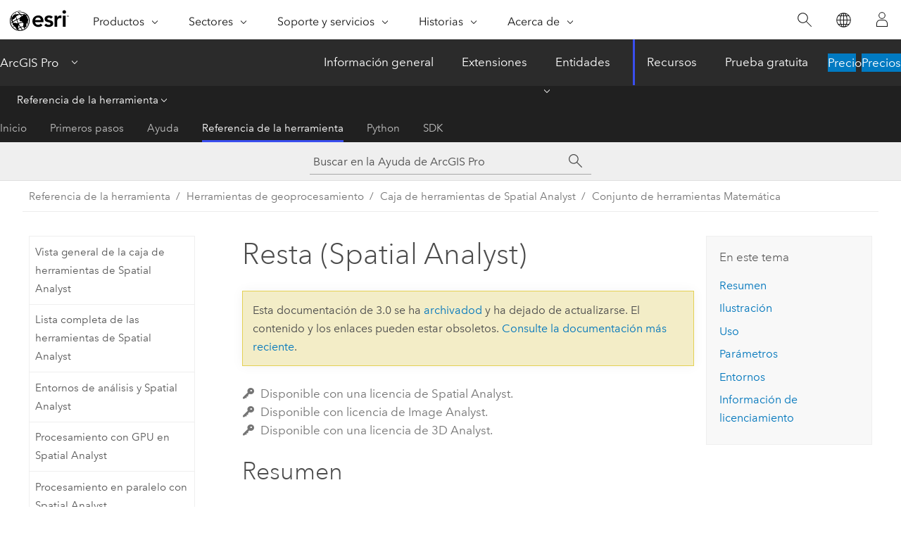

--- FILE ---
content_type: text/html; charset=UTF-8
request_url: https://pro.arcgis.com/es/pro-app/3.0/tool-reference/spatial-analyst/minus.htm
body_size: 27793
content:


<!DOCTYPE html>
<!--[if lt IE 7]>  <html class="ie lt-ie9 lt-ie8 lt-ie7 ie6" dir="ltr"> <![endif]-->
<!--[if IE 7]>     <html class="ie lt-ie9 lt-ie8 ie7" dir="ltr"> <![endif]-->
<!--[if IE 8]>     <html class="ie lt-ie9 ie8" dir="ltr"> <![endif]-->
<!--[if IE 9]>     <html class="ie ie9" dir="ltr"> <![endif]-->
<!--[if !IE]><!--> <html dir="ltr" lang="es"> <!--<![endif]-->
<head>
<meta name="Bingbot" content="noindex,nofollow">
<meta name="Slurp" content="noindex,nofollow">
<meta name="facebot" content="noindex,nofollow">
<meta name="Baiduspider" content="noindex,nofollow">
<meta name="Applebot" content="noindex,nofollow">
<meta name="Googlebot" content="noindex,nofollow">
<meta name="DuckDuckBot" content="noindex,nofollow">
<link rel="canonical" href="https://pro.arcgis.com/es/pro-app/latest/tool-reference/spatial-analyst/minus.htm">
    <meta charset="utf-8">
    <title>Resta (Spatial Analyst)&mdash;ArcGIS Pro | Documentación</title>
    <meta content="IE=edge,chrome=1" http-equiv="X-UA-Compatible">

    <script>
      var appOverviewURL = "/content/esri-sites/en-us/arcgis/products/arcgis-pro/overview";
    </script>

    <script>
      var docConfig = {
        locale: 'es'
        ,localedir: 'es'
        ,langSelector: ''
        
        ,relativeUrl: false
        

        ,searchformUrl: '/search/'
        ,tertiaryNavIndex: '3'

        
      };
    </script>
	 


    
    <!--[if lt IE 9]>
      <script src="/cdn/js/libs/html5shiv.js" type="text/javascript"></script>
      <script src="/cdn/js/libs/selectivizr-min.js" type="text/javascript"></script>
      <script src="/cdn/js/libs/json2.js" type="text/javascript"></script>
      <script src="/cdn/js/libs/html5shiv-printshiv.js" type="text/javascript" >

    <![endif]-->

     <!--[if lt IE 11]>
    <script>
      $$(document).ready(function(){
        $$(".hideOnIE").hide();
      });
    </script>
    <![endif]-->
	<meta name="viewport" content="width=device-width, user-scalable=no">
	<link href="/assets/img/favicon.ico" rel="shortcut icon" >
	<link href="/assets/css/screen.css" media="screen" rel="stylesheet" type="text/css" />
	<link href="/cdn/calcite/css/documentation.css" media="screen" rel="stylesheet" type="text/css" />
	<link href="/assets/css/print.css" media="print" type="text/css" rel="stylesheet" />

	<!--
	<link href="/assets/css/screen_l10n.css" media="screen" rel="stylesheet" type="text/css" />
	<link href="/assets/css/documentation/base_l10n.css" media="screen" rel="stylesheet" type="text/css" />
	<link href="/assets/css/print_l10n.css" media="print" type="text/css" rel="stylesheet" />
	-->
	<script src="/cdn/js/libs/latest/jquery.latest.min.js" type="text/javascript"></script>
    <script src="/cdn/js/libs/latest/jquery-migrate-latest.min.js" type="text/javascript"></script>
	<script src="/cdn/js/libs/jquery.cookie.js" type="text/javascript"></script>
	<link href="/cdn/css/colorbox.css" media="screen" rel="stylesheet" type="text/css" />
	<link href="/cdn/css/colorbox_l10n.css" media="screen" rel="stylesheet" type="text/css" />
	<script src="/cdn/js/libs/jquery.colorbox-min.js" type="text/javascript"></script>
	<script src="/assets/js/video-init.js" type="text/javascript"></script>
	<script src="/assets/js/sitecfg.js" type="text/javascript"></script>
	
		<script src="/assets/js/signIn.js" type="text/javascript"></script>
	
	

	<!--- Language Picker -->
	<script src="/assets/js/locale/l10NStrings.js" type="text/javascript"></script>
	
		<script src="/assets/js/locale/langSelector.js" type="text/javascript"></script>
	

	<script src="/assets/js/calcite-web.js" type="text/javascript"></script>



  <!--- search MD -->
    <META name="description" content="Herramienta de geoprocesamiento de ArcGIS que sustrae el valor del segundo ráster de entrada del valor del primer ráster de entrada."><META name="last-modified" content="2022-7-11"><META name="product" content="arcgis-pro"><META name="version" content="pro3.0"><META name="search-collection" content="help"><META name="search-category" content="help-general"><META name="subject" content="ANALYSIS"><META name="sub_category" content="ArcGIS Pro"><META name="content_type" content="Tool Reference"><META name="subject_label" content="ANÁLISIS"><META name="sub_category_label" content="ArcGIS Pro"><META name="content_type_label" content="Referencia de herramienta"><META name="content-language" content="es">
    <!--- search MD -->
      
    <!-- Add in Global Nav -->
    <link rel="stylesheet" href="//webapps-cdn.esri.com/CDN/components/global-nav/css/gn.css" />
    <!--<script src="//webapps-cdn.esri.com/CDN/components/global-nav/test_data.js"></script>-->
    <script src="//webapps-cdn.esri.com/CDN/components/global-nav/js/gn.js"></script>
    <!-- End Add in Global Nav -->

</head>

<!--
      pub: GUID-5D1A450E-1858-4716-B713-BFDA97DC14CC=32
      tpc: GUID-C1082879-0116-4705-A605-89E9A0312BA1=11
      -->


<!-- variable declaration, if any -->

<body class="claro es pro esrilocalnav">
  <!-- Secondary nav -->
  <script>
     insertCss(_esriAEMHost+"/etc.clientlibs/esri-sites/components/content/local-navigation/clientlibs.css")
     insertElem("div", "local-navigation", '<nav id="second-nav" navtype="existingNavigation" domain="'+_esriAEMHost+'" path="'+appOverviewURL+'"></nav>' )
  </script>

  
<!-- End of drawer -->

  
  <div class="wrapper">
      <!--googleoff: all-->


      <div id="skip-to-content">
        <!--googleoff: all-->
        <div class="search">
        <div class="esri-search-box">
          <div class="search-component">
            <form id="helpSearchForm">
              <input class="esri-search-textfield leader" name="q" placeholder="Buscar en la Ayuda de ArcGIS Pro" autocapitalize="off" autocomplete="off" autocorrect="off" spellcheck="false" aria-label="Buscar en la Ayuda de ArcGIS Pro">
  <input type="hidden" name="collection" value="help" />
  <input type="hidden" name="product" value="arcgis-pro" />
  <input type="hidden" name="version" value="pro3.0" />
  <input type="hidden" name="language" value="es" />
  <button class="esri-search-button-submit" type="submit" aria-label="Buscar"></button>
            </form>
          </div>
        </div>
      </div>
        <!--googleon: all-->
       
        <!-- content goes here -->
        <div class="grid-container ">
          

            
              
  <!--BREADCRUMB-BEG--><div id="bigmac" class="sticky-breadcrumbs trailer-2" data-spy="affix" data-offset-top="180"> </div><!--BREADCRUMB-END-->
  <!--googleoff: all-->
    <div class="column-5 tablet-column-12 trailer-2 ">
      <aside class="js-accordion accordion reference-index" aria-live="polite" role="tablist">
        <div></div>
      </aside>

      <div class="js-sticky scroll-show tablet-hide leader-1 back-to-top" data-top="0" style="top: 0px;">
        <a href="#" class="btn btn-fill btn-clear">Volver al principio</a>
      </div>
    </div>
  <!--googleon: all-->
  
            
            
            
	
		<div class="column-13  pre-1 content-section">
	
		<header class="trailer-1"><h1>Resta (Spatial Analyst)</h1></header>

		 
	<!--googleoff: all-->
	
		
				<aside id="main-toc-small" class="js-accordion accordion tablet-show trailer-1">
			      <div class="accordion-section">
			        <h4 class="accordion-title">En este tema</h4>
			        <div class="accordion-content list-plain">
			          <ol class="list-plain pre-0 trailer-0"><li><a href="#S_GUID-CAC4DD4B-0B72-4C27-A557-BCB07DC78C0E">Resumen</a></li><li><a href="#I_ESRI_TOOLILLUSTRATION_0D8C72001AA84D098413BF0EC653B3A2">Ilustración</a></li><li><a href="#ESRI_USAGES_7196970A3E3F403097FCD15A69A7B529">Uso</a></li><li><a href="#GUID-8AF1487A-1298-406C-820F-20D76638E3B1">Parámetros</a></li><li><a href="#GUID-21792F00-9D90-4FBE-9F68-90F98802B802">Entornos</a></li><li><a href="#L_">Información de licenciamiento</a></li></ol>
			        </div>
			      </div>
			     </aside>
		
    
   <!--googleon: all-->


		<main>
			
	
    	<p class="license icon-ui-key text-light trailer-0">Disponible con una licencia de Spatial Analyst.</p><p class="license icon-ui-key text-light trailer-0">Disponible con licencia de Image Analyst.</p><p class="license icon-ui-key text-light ">Disponible con una licencia de 3D Analyst.</p>
    


			

<div class="section1 summary padded-anchor" id="S_GUID-CAC4DD4B-0B72-4C27-A557-BCB07DC78C0E" purpose="summary"><h2>Resumen</h2><p id="GUID-CAC4DD4B-0B72-4C27-A557-BCB07DC78C0E">Resta el valor del segundo ráster de entrada al valor del primer ráster de entrada celda por celda.</p></div>
<div class="section1 illustration padded-anchor" id="I_ESRI_TOOLILLUSTRATION_0D8C72001AA84D098413BF0EC653B3A2" purpose="illustration"><h2>Ilustración</h2><figure class="fig" href="#"><img src="GUID-A22EE643-017A-4765-9D19-D22DC95ECFC3-web.png" alt="Ilustración de Resta" title="Ilustración de Resta" loading="lazy"><figcaption class="fig-caption"><span class="usertext">OutRas = Minus (InRas1, InRas2)</span></figcaption></figure></div>

<div class="section1 gptoolusages padded-anchor" id="ESRI_USAGES_7196970A3E3F403097FCD15A69A7B529" purpose="gptoolusages"><h2>Uso</h2><ul purpose="gptoolusages">
<li purpose="gptoolusage" esri_qref="no" id="ESRI_USAGE_BDB057DD129D4594A65AFEFE02BC181B"><p id="GUID-68D9574A-2E33-4826-A4A9-B6CA6B27DABB">El orden de entradas es importante para esta herramienta.</p></li>
<li purpose="gptoolusage" esri_qref="yes" id="ESRI_USAGE_B151D5C3959D4EB7B9B4BB557D64F86D"><p id="GUID-F259299F-3E63-4BC7-9CB8-C330290384E8">Si las dos entradas son enteros, la salida será un ráster entero; de lo contrario, será un ráster de punto flotante.</p></li>
<li purpose="gptoolusage" id="ESRI_USAGE_3C5DCA8D8CFF4455A7945DE0A9220FF6" esri_qref="no"><p id="GUID-E9F17885-B39C-4E6F-9DBA-207A1209AB44">Si ambas entradas son rásteres de banda única o una de las entradas es una constante, la salida será un ráster de banda única.</p></li>
<li purpose="gptoolusage" id="ESRI_USAGE_DBDD8A15ED6F40699AFBF4FD2E3FEE3D" esri_qref="no"><p id="GUID-713FB74C-B287-4DD3-9D8E-310E82E9F391">Si ambas entradas son rásteres multibanda, la herramienta realizará la operación en cada banda desde una entrada y la salida será un ráster multibanda. El número de bandas en cada entrada multibanda debe ser el mismo.</p>
</li>
<li purpose="gptoolusage" id="ESRI_USAGE_7E38A4E17E334FBA95FBB5FEE6595439" esri_qref="no"><p id="GUID-AE2FA536-007F-4135-B773-63CB710CE094">Si una de las entradas es un ráster multibanda y la otra entrada es una constante, la herramienta realizará la operación con el valor constante de cada banda de la entrada multibanda, y la salida será un ráster multibanda.</p></li><li purpose="gptoolusage" id="ESRI_USAGE_FB813DFB56A745C6A84D448262113984" esri_qref="no"><p id="GUID-C55EC99B-BC38-4C71-A8A8-47A0B6BC0136">En ArcPy, si ambas entradas son <a class="xref xref" esrisubtype="extrel" hrefpfx="/es/pro-app/3.0/tool-reference" href="/es/pro-app/3.0/tool-reference/image-analyst/an-overview-of-multidimensional-raster-data.htm">rásteres multidimensionales</a> con el mismo número de variables, la herramienta realizará la operación para todas las porciones con el mismo valor de dimensión y la salida será un ráster multidimensional. Las variables en las entradas deben tener las mismas dimensiones o dimensión común, pero no dimensiones inusuales.</p><p id="GUID-0BAFA7C0-F56E-4D4D-8E7D-BDB49A5266CE">Si ambas entradas tienen una variable pero nombres diferentes, establezca el entorno de geoprocesamiento <span class="usertext"><a class="xref xref" esrisubtype="extrel" hrefpfx="/es/pro-app/3.0/tool-reference" href="/es/pro-app/3.0/tool-reference/environment-settings/match-multidimensional-variable.htm">matchMultidimensionalVariable</a></span> en <span class="usertext">False</span> para realizar la operación.</p><p id="GUID-74432F8F-2591-44D0-B207-39FF544DF87F">En ArcPy, si una de las entradas es un ráster multidimensional y la otra entrada es una constante, la herramienta realizará la operación en todas las porciones de todas las variables respecto al valor constante y la salida será un ráster multidimensional.</p></li>
<li purpose="gptoolusage" id="ESRI_USAGE_80482EB1FCEB4E3BB430B8FF53C2788D" ishcondition="gptool_type=sa" esri_qref="no"><p id="GUID-92DA1660-3793-44A8-AD49-B0A88FF3A626">En Álgebra de mapas, el símbolo del <a class="xref xref" esrisubtype="extrel" hrefpfx="/es/pro-app/3.0/arcpy" href="/es/pro-app/3.0/arcpy/image-analyst/an-overview-of-the-map-algebra-operators.htm">operador</a> equivalente para esta herramienta es "<span class="usertext">-</span>" (<a class="xref xref" esrisubtype="extrel" hrefpfx="/es/pro-app/3.0/arcpy" href="/es/pro-app/3.0/arcpy/image-analyst/arithmetic-minus-operator.htm">vínculo</a>).</p></li>
<li purpose="gptoolusage" id="ESRI_USAGE_741327B91C7B46EAA8EF2F6DF12A2434" ishcondition="gptool_type=sa" esri_qref="no"><p id="GUID-7E2225B3-BB2E-4192-B22C-79AC65BA6A07">Consulte <a class="xref xref" href="/es/pro-app/3.0/tool-reference/spatial-analyst/analysis-environments-and-spatial-analyst.htm">Entornos de análisis y Spatial Analyst</a> para obtener detalles adicionales sobre los entornos de geoprocesamiento que se aplican a esta herramienta.</p></li></ul></div>

<div class="section1 gpsyntax padded-anchor modifier-class trailer-2 js-tab-group" id="GUID-8AF1487A-1298-406C-820F-20D76638E3B1" purpose="gptoolsyntax"><h2>Parámetros</h2><nav class="tab-nav"><a class="tab-title is-active js-tab gptab" val="dialog">Cuadro de diálogo</a><a class="tab-title js-tab gptab" val="python">Python</a></nav><section class="tab-contents"><article class="tab-section js-tab-section is-active"><p><table class="gptoolparamtbl"><thead><tr><td class="th_p">Etiqueta</td><td class="th_e">Explicación</td><td class="th_d">Tipo de datos</td></tr></thead><tr purpose="gptoolparamdialog" id="GUID-F208ACE9-A2B8-4C34-9E3F-B8A2FA34BF7F" paramname="in_raster_or_constant1" expression="in_raster_or_constant1"><td class="gptoolparamname"><div class="">Ráster de entrada o valor constante 1</div></td><td purpose="gptoolparamdesc"><p id="GUID-9895E735-E80B-48FE-A664-0EF286A66DEB">La entrada desde la que se sustraen los valores en la segunda entrada.</p><p id="GUID-C49DF446-19FC-4EA5-BEC9-48BE81F6E2BE">Se puede utilizar un número como entrada para este parámetro, siempre que se especifique un ráster para el otro parámetro. Para especificar un número para ambas entradas, previamente se deben establecer en el entorno el tamaño de la celda y la extensión.</p></td><td purpose="gptoolparamtype">Raster Layer; Constant</td></tr><tr purpose="gptoolparamdialog" id="GUID-D77E75A6-3C43-4FF8-86DC-8B755ABFB502" paramname="in_raster_or_constant2" expression="in_raster_or_constant2"><td class="gptoolparamname"><div class="">Ráster de entrada o valor constante 2</div></td><td purpose="gptoolparamdesc"><p id="GUID-AEB8CC60-50C7-4125-BA3D-FA6F61A92409">Los valores de entrada para sustraer de los valores en la primera entrada.</p><p id="GUID-0B14895B-2DFE-4ABC-90DA-66A167227DBD">Se puede utilizar un número como entrada para este parámetro, siempre que se especifique un ráster para el otro parámetro. Para especificar un número para ambas entradas, previamente se deben establecer en el entorno el tamaño de la celda y la extensión.</p></td><td purpose="gptoolparamtype">Raster Layer; Constant</td></tr></table><div class="section3 gpretval padded-anchor" id="GUID-254BFFD7-D420-42B8-AF23-E7827F23D6DF" purpose="gptoolretval"><h3>Valor de retorno</h3><table class="gptoolretvaltbl" id="GUID-254BFFD7-D420-42B8-AF23-E7827F23D6DF"><thead><tr><td class="th_p">Etiqueta</td><td class="th_e">Explicación</td><td class="th_d">Tipo de datos</td></tr></thead><td>Ráster de salida</td><td purpose="gptoolretvaldesc"><p id="GUID-37B6AAAC-860F-49B8-90ED-456B2AA22615">El ráster de salida.</p><p id="GUID-A33D8F21-EEEE-4532-BEEC-F059C9B88FBB">Los valores de celda son el resultado de sustraer la segunda entrada de la primera.</p></td><td purpose="gptoolretvaltype">Raster</td></table></div></p></article><article class="tab-section js-tab-section"><p><pre class="gpexpression padded-anchor" purpose="gptoolexpression">Minus(in_raster_or_constant1, in_raster_or_constant2)</pre><table class="gptoolparamtbl"><thead><tr><td class="th_p">Nombre</td><td class="th_e">Explicación</td><td class="th_d">Tipo de datos</td></tr></thead><tr purpose="gptoolparam" id="GUID-F208ACE9-A2B8-4C34-9E3F-B8A2FA34BF7F" paramname="in_raster_or_constant1" expression="in_raster_or_constant1"><td class="gptoolparamname"><div class="">in_raster_or_constant1</div></td><td purpose="gptoolparamdesc"><p id="GUID-9895E735-E80B-48FE-A664-0EF286A66DEB">La entrada desde la que se sustraen los valores en la segunda entrada.</p><p id="GUID-C49DF446-19FC-4EA5-BEC9-48BE81F6E2BE">Se puede utilizar un número como entrada para este parámetro, siempre que se especifique un ráster para el otro parámetro. Para especificar un número para ambas entradas, previamente se deben establecer en el entorno el tamaño de la celda y la extensión.</p></td><td purpose="gptoolparamtype">Raster Layer; Constant</td></tr><tr purpose="gptoolparam" id="GUID-D77E75A6-3C43-4FF8-86DC-8B755ABFB502" paramname="in_raster_or_constant2" expression="in_raster_or_constant2"><td class="gptoolparamname"><div class="">in_raster_or_constant2</div></td><td purpose="gptoolparamdesc"><p id="GUID-AEB8CC60-50C7-4125-BA3D-FA6F61A92409">Los valores de entrada para sustraer de los valores en la primera entrada.</p><p id="GUID-0B14895B-2DFE-4ABC-90DA-66A167227DBD">Se puede utilizar un número como entrada para este parámetro, siempre que se especifique un ráster para el otro parámetro. Para especificar un número para ambas entradas, previamente se deben establecer en el entorno el tamaño de la celda y la extensión.</p></td><td purpose="gptoolparamtype">Raster Layer; Constant</td></tr></table><div class="section3 gpretval padded-anchor" id="GUID-254BFFD7-D420-42B8-AF23-E7827F23D6DF" purpose="gptoolretval"><h3>Valor de retorno</h3><table class="gptoolretvaltbl" id="GUID-254BFFD7-D420-42B8-AF23-E7827F23D6DF"><thead><tr><td class="th_p">Nombre</td><td class="th_e">Explicación</td><td class="th_d">Tipo de datos</td></tr></thead><td>out_raster</td><td purpose="gptoolretvaldesc"><p id="GUID-37B6AAAC-860F-49B8-90ED-456B2AA22615">El ráster de salida.</p><p id="GUID-A33D8F21-EEEE-4532-BEEC-F059C9B88FBB">Los valores de celda son el resultado de sustraer la segunda entrada de la primera.</p></td><td purpose="gptoolretvaltype">Raster</td></table></div><div class="section1 padded-anchor" id="C_GUID-4E66940A-97F1-47A1-B362-5C2A5BDEFA26" purpose="codesamplesPython"><h3>Muestra de código</h3><section class="codeblock padded-anchor" purpose="codeblock">Ejemplo 1 de Resta (ventana de Python)
<div class="codeblockdesc" purpose="codeblockdesc"><p id="GUID-C007E75A-8E57-4B0E-9326-227ED1AA8A90">En este ejemplo, los valores del segundo ráster de entrada se restan del primero.</p></div><div class="codeblockbody"><pre><code class="python">import arcpy
from arcpy import env
from arcpy.sa import *
env.workspace = &quot;C:/sapyexamples/data&quot;
outMinus = Minus(&quot;degs&quot;, &quot;negs&quot;)
outMinus.save(&quot;C:/sapyexamples/output/outminus&quot;)</code></pre></div></section><section class="codeblock padded-anchor" purpose="codeblock">Ejemplo 2 de Resta (script independiente)
<div class="codeblockdesc" purpose="codeblockdesc"><p id="GUID-3FD43E4D-FFC8-4CE0-AECA-882127BD3B6D">En este ejemplo, los valores del segundo ráster de entrada se restan del primero.</p></div><div class="codeblockbody"><pre><code class="python"># Name: Minus_Ex_02.py
# Description: Subtracts the value of the second input raster from the
#              value of the first input raster on a cell-by-cell basis
# Requirements: Spatial Analyst Extension

# Import system modules
import arcpy
from arcpy import env
from arcpy.sa import *

# Set environment settings
env.workspace = &quot;C:/sapyexamples/data&quot;

# Set local variables
inRaster1 = &quot;degs&quot;
inRaster2 = &quot;negs&quot;

# Execute Minus
outMinus = Minus(inRaster1, inRaster2)

# Save the output 
outMinus.save(&quot;C:/sapyexamples/output/outminus.tif&quot;)</code></pre></div></section>


</div></p></article></section></div>




<div class="section1 gpenvs padded-anchor" id="GUID-21792F00-9D90-4FBE-9F68-90F98802B802" purpose="gptoolenvs"><h2>Entornos</h2><div class="gptoolenvs" id="GUID-21792F00-9D90-4FBE-9F68-90F98802B802" purpose="gptoolenvs"><a class="xref " esrisubtype="extrel" hrefpfx="/es/pro-app/3.0/tool-reference" href="/es/pro-app/3.0/tool-reference/environment-settings/auto-commit.htm">Auto ejecución</a>, <a class="xref " esrisubtype="extrel" hrefpfx="/es/pro-app/3.0/tool-reference" href="/es/pro-app/3.0/tool-reference/environment-settings/cell-size.htm">Tamaño de celda</a>, <a class="xref " esrisubtype="extrel" hrefpfx="/es/pro-app/3.0/tool-reference" href="/es/pro-app/3.0/tool-reference/environment-settings/cell-size-projection-method.htm">Método de proyección de tamaño de celda</a>, <a class="xref " esrisubtype="extrel" hrefpfx="/es/pro-app/3.0/tool-reference" href="/es/pro-app/3.0/tool-reference/environment-settings/compression.htm">Compresión</a>, <a class="xref " esrisubtype="extrel" hrefpfx="/es/pro-app/3.0/tool-reference" href="/es/pro-app/3.0/tool-reference/environment-settings/current-workspace.htm">Espacio de trabajo actual</a>, <a class="xref " esrisubtype="extrel" hrefpfx="/es/pro-app/3.0/tool-reference" href="/es/pro-app/3.0/tool-reference/environment-settings/output-extent.htm">Extensión</a>, <a class="xref " esrisubtype="extrel" hrefpfx="/es/pro-app/3.0/tool-reference" href="/es/pro-app/3.0/tool-reference/environment-settings/geographic-transformations.htm">Transformaciones geográficas</a>, <a class="xref " esrisubtype="extrel" hrefpfx="/es/pro-app/3.0/tool-reference" href="/es/pro-app/3.0/tool-reference/environment-settings/mask.htm">Máscara</a>, <a class="xref " esrisubtype="extrel" hrefpfx="/es/pro-app/3.0/tool-reference" href="/es/pro-app/3.0/tool-reference/environment-settings/output-config-keyword.htm">Palabra clave CONFIG de salida</a>, <a class="xref " esrisubtype="extrel" hrefpfx="/es/pro-app/3.0/tool-reference" href="/es/pro-app/3.0/tool-reference/environment-settings/output-coordinate-system.htm">Sistema de coordenadas de salida</a>, <a class="xref " esrisubtype="extrel" hrefpfx="/es/pro-app/3.0/tool-reference" href="/es/pro-app/3.0/tool-reference/environment-settings/scratch-workspace.htm">Espacio de trabajo temporal</a>, <a class="xref " esrisubtype="extrel" hrefpfx="/es/pro-app/3.0/tool-reference" href="/es/pro-app/3.0/tool-reference/environment-settings/snap-raster.htm">Alinear ráster</a>, <a class="xref " esrisubtype="extrel" hrefpfx="/es/pro-app/3.0/tool-reference" href="/es/pro-app/3.0/tool-reference/environment-settings/tile-size.htm">Tamaño de tesela</a></div></div><a name="sect_gplicense"></a><div class="section1 gplicense padded-anchor" id="L_" purpose="gplicense"><h2>Información de licenciamiento</h2><ul><li>Basic: Requiere Spatial Analyst o Image Analyst o 3D Analyst</li><li>Standard: Requiere Spatial Analyst o Image Analyst o 3D Analyst</li><li>Advanced: Requiere Spatial Analyst o Image Analyst o 3D Analyst</li></ul></div><section class="section2 leader-1" purpose="relatedtopics"><h4 class="trailer-0">Temas relacionados</h4><ul class="pre-0 trailer-2"><li><a class="xref relatedtopic" href="/es/pro-app/3.0/tool-reference/spatial-analyst/an-overview-of-the-math-tools.htm">Vista general del conjunto de herramientas Matemática</a></li><li><a class="xref relatedtopic" esrisubtype="extrel" hrefpfx="/es/pro-app/3.0/help/analysis/geoprocessing" href="/es/pro-app/3.0/help/analysis/geoprocessing/basics/find-geoprocessing-tools.htm">Buscar una herramienta de geoprocesamiento</a></li><li><a class="xref relatedtopic" esrisubtype="extrel" hrefpfx="/es/pro-app/3.0/help/analysis" href="/es/pro-app/3.0/help/analysis/raster-functions/minus.htm">Función Resta</a></li></ul></section>
			
				<hr>
				<!--googleoff: all-->
				
	
        
		    <p class="feedback right">
		        <a id="afb" class="icon-ui-contact" href="/feedback/" data-langlabel="feedback-on-this-topic" >¿Algún comentario sobre este tema?</a>
		    </p>
        
	

				<!--googleon: all-->
			
		</main>
	</div>
	
	<!--googleoff: all-->
	
		
			<div id="main-toc-large" class="column-5">
			    <div class="panel font-size--2 tablet-hide trailer-1">
			      <h5 class="trailer-half">En este tema</h5>
			      <ol class="list-plain pre-0 trailer-0"><li><a href="#S_GUID-CAC4DD4B-0B72-4C27-A557-BCB07DC78C0E">Resumen</a></li><li><a href="#I_ESRI_TOOLILLUSTRATION_0D8C72001AA84D098413BF0EC653B3A2">Ilustración</a></li><li><a href="#ESRI_USAGES_7196970A3E3F403097FCD15A69A7B529">Uso</a></li><li><a href="#GUID-8AF1487A-1298-406C-820F-20D76638E3B1">Parámetros</a></li><li><a href="#GUID-21792F00-9D90-4FBE-9F68-90F98802B802">Entornos</a></li><li><a href="#L_">Información de licenciamiento</a></li></ol>
			    </div>
			    
			    
	  		</div>
		
    
   <!--googleon: all-->




          
        </div>
        <!-- ENDPAGECONTENT -->

      </div>

    </div>  <!-- End of wrapper -->

    <div id="globalfooter"></div>

  <!--googleoff: all-->

  
	<script src="/assets/js/init.js" type="text/javascript"></script>
	<!--<script src="/assets/js/drop-down.js" type="text/javascript"></script>-->
	<script src="/assets/js/search/searchform.js" type="text/javascript"></script>
	<script src="/cdn/js/link-modifier.js" type="text/javascript"></script>
	<script src="/cdn/js/sitewide.js" type="text/javascript"></script>
	<script src="/cdn/js/libs/highlight.pack.js" type="text/javascript"></script>
	<script>hljs.initHighlightingOnLoad();</script>


  
    

  <script src="/cdn/js/affix.js" type="text/javascript"></script>
  <script type="text/javascript">
    $(function () {
          var appendFlg = true;

          $("#bigmac")
          .on("affixed.bs.affix", function (evt) {
            if (appendFlg) {
              $("<a class='crumb' href='#'>Resta (Spatial Analyst)</a>").insertAfter ($("#bigmac nav a").last());
              appendFlg = false;
            }
          })
          .on ("affix-top.bs.affix", function(evt) {
            if (!appendFlg) {
              $("#bigmac nav a").last().remove();
            }
            appendFlg = true;
          })
    })
  </script>
  
        <script type="text/javascript">
          window.doctoc = {
            pubID: "1499",
            tpcID: "169",
            
            hideToc : false
          }
        </script>

        <script type="text/javascript" src="/es/pro-app/3.0/tool-reference/main/1518.js" ></script>
        <script type="text/javascript" src="/es/pro-app/3.0/tool-reference/spatial-analyst/1499.js" ></script>
        <script type="text/javascript" src="/cdn/calcite/js/protoc.js" ></script>

        

  <noscript>
        <p>
            <a href="flisting.htm">flist</a>
        </p>
    </noscript>
    
	<script src="//mtags.arcgis.com/tags-min.js"></script>

  
  
    
    
    <script>
      document.write("<script src='" + _esriAEMHost+"/etc.clientlibs/esri-sites/clientlibs/localNav.js'><\/script>");
    </script>

  </body>
</html>

--- FILE ---
content_type: text/html; charset=UTF-8
request_url: https://pro.arcgis.com/es/pro-app/latest/tool-reference/spatial-analyst/minus.htm
body_size: 28579
content:


<!DOCTYPE html>
<!--[if lt IE 7]>  <html class="ie lt-ie9 lt-ie8 lt-ie7 ie6" dir="ltr"> <![endif]-->
<!--[if IE 7]>     <html class="ie lt-ie9 lt-ie8 ie7" dir="ltr"> <![endif]-->
<!--[if IE 8]>     <html class="ie lt-ie9 ie8" dir="ltr"> <![endif]-->
<!--[if IE 9]>     <html class="ie ie9" dir="ltr"> <![endif]-->
<!--[if !IE]><!--> <html dir="ltr" lang="es"> <!--<![endif]-->
<head>
    <meta charset="utf-8">
    <title>Resta (Spatial Analyst)&mdash;ArcGIS Pro | Documentación</title>
    <meta content="IE=edge,chrome=1" http-equiv="X-UA-Compatible">

    <script>
      var appOverviewURL = "/content/esri-sites/en-us/arcgis/products/arcgis-pro/overview";
    </script>

    <script>
      var docConfig = {
        locale: 'es'
        ,localedir: 'es'
        ,langSelector: ''
        
        ,relativeUrl: false
        

        ,searchformUrl: '/search/'
        ,tertiaryNavIndex: '3'

        
      };
    </script>
	 


    
    <!--[if lt IE 9]>
      <script src="/cdn/js/libs/html5shiv.js" type="text/javascript"></script>
      <script src="/cdn/js/libs/selectivizr-min.js" type="text/javascript"></script>
      <script src="/cdn/js/libs/json2.js" type="text/javascript"></script>
      <script src="/cdn/js/libs/html5shiv-printshiv.js" type="text/javascript" >

    <![endif]-->

     <!--[if lt IE 11]>
    <script>
      $$(document).ready(function(){
        $$(".hideOnIE").hide();
      });
    </script>
    <![endif]-->
	<meta name="viewport" content="width=device-width, user-scalable=no">
	<link href="/assets/img/favicon.ico" rel="shortcut icon" >
	<link href="/assets/css/screen.css" media="screen" rel="stylesheet" type="text/css" />
	<link href="/cdn/calcite/css/documentation.css" media="screen" rel="stylesheet" type="text/css" />
	<link href="/assets/css/print.css" media="print" type="text/css" rel="stylesheet" />

	<!--
	<link href="/assets/css/screen_l10n.css" media="screen" rel="stylesheet" type="text/css" />
	<link href="/assets/css/documentation/base_l10n.css" media="screen" rel="stylesheet" type="text/css" />
	<link href="/assets/css/print_l10n.css" media="print" type="text/css" rel="stylesheet" />
	-->
	<script src="/cdn/js/libs/latest/jquery.latest.min.js" type="text/javascript"></script>
    <script src="/cdn/js/libs/latest/jquery-migrate-latest.min.js" type="text/javascript"></script>
	<script src="/cdn/js/libs/jquery.cookie.js" type="text/javascript"></script>
	<link href="/cdn/css/colorbox.css" media="screen" rel="stylesheet" type="text/css" />
	<link href="/cdn/css/colorbox_l10n.css" media="screen" rel="stylesheet" type="text/css" />
	<script src="/cdn/js/libs/jquery.colorbox-min.js" type="text/javascript"></script>
	<script src="/assets/js/video-init.js" type="text/javascript"></script>
	<script src="/assets/js/sitecfg.js" type="text/javascript"></script>
	
		<script src="/assets/js/signIn.js" type="text/javascript"></script>
	
	

	<!--- Language Picker -->
	<script src="/assets/js/locale/l10NStrings.js" type="text/javascript"></script>
	
		<script src="/assets/js/locale/langSelector.js" type="text/javascript"></script>
	

	<script src="/assets/js/calcite-web.js" type="text/javascript"></script>



  <!--- search MD -->
    <META name="description" content="Herramienta de geoprocesamiento de ArcGIS que sustrae el valor del segundo ráster de entrada del valor del primer ráster de entrada."><META name="last-modified" content="2025-11-19"><META name="product" content="arcgis-pro"><META name="version" content="pro3.6"><META name="search-collection" content="help"><META name="search-category" content="help-general"><META name="subject" content="ANALYSIS"><META name="sub_category" content="ArcGIS Pro"><META name="content_type" content="Tool Reference"><META name="subject_label" content="ANÁLISIS"><META name="sub_category_label" content="ArcGIS Pro"><META name="content_type_label" content="Referencia de herramienta"><META name="content-language" content="es">
    <!--- search MD -->
      
    <!-- Add in Global Nav -->
    <link rel="stylesheet" href="//webapps-cdn.esri.com/CDN/components/global-nav/css/gn.css" />
    <!--<script src="//webapps-cdn.esri.com/CDN/components/global-nav/test_data.js"></script>-->
    <script src="//webapps-cdn.esri.com/CDN/components/global-nav/js/gn.js"></script>
    <!-- End Add in Global Nav -->

</head>

<!--
      pub: GUID-5D1A450E-1858-4716-B713-BFDA97DC14CC=44
      tpc: GUID-C1082879-0116-4705-A605-89E9A0312BA1=14
      help-ids: []
      -->


<!-- variable declaration, if any -->

<body class="claro es pro esrilocalnav">
  <!-- Secondary nav -->
  <script>
     insertCss(_esriAEMHost+"/etc.clientlibs/esri-sites/components/content/local-navigation/clientlibs.css")
     insertElem("div", "local-navigation", '<nav id="second-nav" navtype="existingNavigation" domain="'+_esriAEMHost+'" path="'+appOverviewURL+'"></nav>' )
  </script>

  
<!-- End of drawer -->

  
  <div class="wrapper">
      <!--googleoff: all-->


      <div id="skip-to-content">
        <!--googleoff: all-->
        <div class="search">
        <div class="esri-search-box">
          <div class="search-component">
            <form id="helpSearchForm">
              <input class="esri-search-textfield leader" name="q" placeholder="Buscar en la Ayuda de ArcGIS Pro" autocapitalize="off" autocomplete="off" autocorrect="off" spellcheck="false" aria-label="Buscar en la Ayuda de ArcGIS Pro">
  <input type="hidden" name="collection" value="help" />
  <input type="hidden" name="product" value="arcgis-pro" />
  <input type="hidden" name="version" value="pro3.6" />
  <input type="hidden" name="language" value="es" />
  <button class="esri-search-button-submit" type="submit" aria-label="Buscar"></button>
            </form>
          </div>
        </div>
      </div>
        <!--googleon: all-->
       
        <!-- content goes here -->
        <div class="grid-container ">
          

            
              
  <!--BREADCRUMB-BEG--><div id="bigmac" class="sticky-breadcrumbs trailer-2" data-spy="affix" data-offset-top="180"> </div><!--BREADCRUMB-END-->
  <!--googleoff: all-->
    <div class="column-5 tablet-column-12 trailer-2 ">
      <aside class="js-accordion accordion reference-index" aria-live="polite" role="tablist">
        <div></div>
      </aside>

      <div class="js-sticky scroll-show tablet-hide leader-1 back-to-top" data-top="0" style="top: 0px;">
        <a href="#" class="btn btn-fill btn-clear">Volver al principio</a>
      </div>
    </div>
  <!--googleon: all-->
  
            
            
            
	
		<div class="column-13  pre-1 content-section">
	
		<header class="trailer-1"><h1>Resta (Spatial Analyst)</h1></header>

		 
	<!--googleoff: all-->
	
		
				<aside id="main-toc-small" class="js-accordion accordion tablet-show trailer-1">
			      <div class="accordion-section">
			        <h4 class="accordion-title">En este tema</h4>
			        <div class="accordion-content list-plain">
			          <ol class="list-plain pre-0 trailer-0"><li><a href="#S_GUID-CAC4DD4B-0B72-4C27-A557-BCB07DC78C0E">Resumen</a></li><li><a href="#I_ESRI_TOOLILLUSTRATION_0D8C72001AA84D098413BF0EC653B3A2">Ilustración</a></li><li><a href="#ESRI_USAGES_7196970A3E3F403097FCD15A69A7B529">Uso</a></li><li><a href="#GUID-8AF1487A-1298-406C-820F-20D76638E3B1">Parámetros</a></li><li><a href="#GUID-21792F00-9D90-4FBE-9F68-90F98802B802">Entornos</a></li><li><a href="#L_">Información de licenciamiento</a></li></ol>
			        </div>
			      </div>
			     </aside>
		
    
   <!--googleon: all-->


		<main>
			
	
    	<p class="license icon-ui-key text-light trailer-0">Disponible con una licencia de Spatial Analyst.</p><p class="license icon-ui-key text-light trailer-0">Disponible con licencia de Image Analyst.</p><p class="license icon-ui-key text-light ">Disponible con una licencia de 3D Analyst.</p>
    


			

<div class="section1 summary padded-anchor" id="S_GUID-CAC4DD4B-0B72-4C27-A557-BCB07DC78C0E" purpose="summary"><h2>Resumen</h2><p id="GUID-CAC4DD4B-0B72-4C27-A557-BCB07DC78C0E" conrefsub="GUID-7863EDF1-129A-4C7C-862A-EDF899B60306/GUID-9E55FDD5-2871-4CDD-AE97-112F052F30F1">Sustrae el valor del segundo ráster de entrada del valor del primer ráster de entrada celda por celda.</p></div>
<div class="section1 illustration padded-anchor" id="I_ESRI_TOOLILLUSTRATION_0D8C72001AA84D098413BF0EC653B3A2" purpose="illustration"><h2>Ilustración</h2><figure class="fig" href="#"><img src="GUID-A22EE643-017A-4765-9D19-D22DC95ECFC3-web.png" alt="Ilustración de Resta" title="Ilustración de Resta" loading="lazy"><figcaption class="fig-caption"><span class="usertext" purpose="usertext">OutRas = Minus (InRas1, InRas2)</span></figcaption></figure></div>

<div class="section1 gptoolusages padded-anchor" id="ESRI_USAGES_7196970A3E3F403097FCD15A69A7B529" purpose="gptoolusages"><h2>Uso</h2><ul purpose="gptoolusages">
<li purpose="gptoolusage" esri_qref="no" id="ESRI_USAGE_BDB057DD129D4594A65AFEFE02BC181B" conrefsub="GUID-AA1FE691-7314-4DEC-90C7-942716D64269/ESRI_USAGE_BDB057DD129D4594A65AFEFE02BC181B"><p id="GUID-68D9574A-2E33-4826-A4A9-B6CA6B27DABB">El orden de entradas es importante para esta herramienta.</p></li>
<li purpose="gptoolusage" esri_qref="yes" id="ESRI_USAGE_B151D5C3959D4EB7B9B4BB557D64F86D" conrefsub="GUID-AA1FE691-7314-4DEC-90C7-942716D64269/ESRI_USAGE_B151D5C3959D4EB7B9B4BB557D64F86D"><p id="GUID-F259299F-3E63-4BC7-9CB8-C330290384E8">Si las dos entradas son enteros, la salida será un ráster entero; de lo contrario, será un ráster de punto flotante.</p></li>
<li purpose="gptoolusage" id="ESRI_USAGE_3C5DCA8D8CFF4455A7945DE0A9220FF6" conrefsub="GUID-AA1FE691-7314-4DEC-90C7-942716D64269/ESRI_USAGE_7406AE2725B24B649FFD8E6F4184A648" esri_qref="no"><p id="GUID-E9F17885-B39C-4E6F-9DBA-207A1209AB44">Si ambas entradas son rásteres de banda única o una de las entradas es una constante, la salida será un ráster de banda única.</p></li>
<li purpose="gptoolusage" id="ESRI_USAGE_DBDD8A15ED6F40699AFBF4FD2E3FEE3D" conrefsub="GUID-AA1FE691-7314-4DEC-90C7-942716D64269/ESRI_USAGE_08DB4F2FFFEA4D6D9A18463000D9FEBB" esri_qref="no">
<p id="GUID-713FB74C-B287-4DD3-9D8E-310E82E9F391">Si ambas entradas son rásteres multibanda, la herramienta realizará la operación en cada banda desde una entrada y la salida será un ráster multibanda. El número de bandas de cada entrada multibanda debe ser el mismo.</p></li>
<li purpose="gptoolusage" id="ESRI_USAGE_7E38A4E17E334FBA95FBB5FEE6595439" conrefsub="GUID-AA1FE691-7314-4DEC-90C7-942716D64269/ESRI_USAGE_B90F5794404E4362AB90E51E1FFAC0E2" esri_qref="no">

<p id="GUID-AE2FA536-007F-4135-B773-63CB710CE094">Si una de las entradas es un ráster multibanda y la otra entrada es una constante, la herramienta realizará la operación utilizando el valor constante de cada banda de la entrada multibanda, y la salida será un ráster multibanda.</p></li>
<li purpose="gptoolusage" id="ESRI_USAGE_FB813DFB56A745C6A84D448262113984" conrefsub="GUID-AA1FE691-7314-4DEC-90C7-942716D64269/ESRI_USAGE_BEF6068C1A464B17B06A04A9FE244446" esri_qref="no"><p id="GUID-C55EC99B-BC38-4C71-A8A8-47A0B6BC0136">Si ambas las entradas son <a class="xref xref" esrisubtype="extrel" hrefpfx="/es/pro-app/3.6/help/analysis/spatial-analyst" href="/es/pro-app/3.6/help/analysis/spatial-analyst/multidimensional-analysis/an-overview-of-multidimensional-raster-data.htm">datos ráster multidimensional</a> con el mismo número de variables, la herramienta realizará la operación para todas las porciones con el mismo valor de dimensión. La salida será un ráster multidimensional en formato CRF. Las variables de las entradas deben tener al menos una dimensión común y un valor dimensional común para que procese la herramienta; de lo contrario, se producirá un error.</p><p id="GUID-0BAFA7C0-F56E-4D4D-8E7D-BDB49A5266CE">Si ambas entradas tienen una variable, pero nombres diferentes, desactive el entorno de geoprocesamiento <a class="xref xref" esrisubtype="extrel" hrefpfx="/es/pro-app/3.6/tool-reference" href="/es/pro-app/3.6/tool-reference/environment-settings/match-multidimensional-variable.htm">Variable multidimensional coincidente</a> (establecer <span class="usertext" purpose="codeph">arcpy.env.matchMultidimensionalVariable = False</span> en Python) antes de cualquier proceso.</p><p id="GUID-74432F8F-2591-44D0-B207-39FF544DF87F">Si una de las entradas es un ráster multidimensional y la otra entrada es una constante, la herramienta realizará la operación en todas las porciones de todas las variables utilizando el valor constante y la salida será un ráster multidimensional.</p></li>
<li purpose="gptoolusage" id="ESRI_USAGE_80482EB1FCEB4E3BB430B8FF53C2788D" ishcondition="gptool_type=sa" esri_qref="no"><p id="GUID-92DA1660-3793-44A8-AD49-B0A88FF3A626">En álgebra de mapas, el símbolo del <a class="xref xref" esrisubtype="extrel" hrefpfx="/es/pro-app/3.6/arcpy" href="/es/pro-app/3.6/arcpy/spatial-analyst/an-overview-of-the-map-algebra-operators.htm">operador</a> equivalente para esta herramienta es "<span class="usertext" purpose="usertext">-</span>" (<a class="xref xref" esrisubtype="extrel" hrefpfx="/es/pro-app/3.6/arcpy" href="/es/pro-app/3.6/arcpy/spatial-analyst/arithmetic-minus-operator.htm">vínculo</a>).</p></li>


<li purpose="gptoolusage" id="ESRI_USAGE_741327B91C7B46EAA8EF2F6DF12A2434" ishcondition="gptool_type=sa" esri_qref="no"><p id="GUID-7E2225B3-BB2E-4192-B22C-79AC65BA6A07" conrefsub="GUID-D37B28FC-9EA6-4D59-A998-409DC0CFC7FB/GUID-9BCA59F5-2D99-4E53-9E7A-5A593ACFEF44">Consulte <a class="xref xref" href="/es/pro-app/3.6/tool-reference/spatial-analyst/analysis-environments-and-spatial-analyst.htm">Entornos de análisis y Spatial Analyst</a> para obtener detalles adicionales sobre los entornos de geoprocesamiento que se aplican a esta herramienta.</p></li>
</ul></div>

<div class="section1 gpsyntax padded-anchor modifier-class trailer-2 js-tab-group" id="GUID-8AF1487A-1298-406C-820F-20D76638E3B1" purpose="gptoolsyntax"><h2>Parámetros</h2><nav class="tab-nav"><a class="tab-title is-active js-tab gptab" val="dialog">Cuadro de diálogo</a><a class="tab-title js-tab gptab" val="python">Python</a></nav><section class="tab-contents"><article class="tab-section js-tab-section is-active"><p><table class="gptoolparamtbl"><thead><tr><td class="th_p">Etiqueta</td><td class="th_e">Explicación</td><td class="th_d">Tipo de datos</td></tr></thead><tr purpose="gptoolparamdialog" id="GUID-F208ACE9-A2B8-4C34-9E3F-B8A2FA34BF7F" paramname="in_raster_or_constant1" expression="in_raster_or_constant1"><td class="gptoolparamname"><div class="">Ráster de entrada o valor constante 1</div></td><td purpose="gptoolparamdesc"><p id="GUID-9895E735-E80B-48FE-A664-0EF286A66DEB">La entrada desde la que se sustraen los valores en la segunda entrada.</p><p id="GUID-C49DF446-19FC-4EA5-BEC9-48BE81F6E2BE" conrefsub="GUID-AA1FE691-7314-4DEC-90C7-942716D64269/GUID-C49DF446-19FC-4EA5-BEC9-48BE81F6E2BE">Se puede utilizar un número como entrada para este parámetro, siempre que se especifique un ráster para el otro parámetro. Para especificar un número para ambas entradas, previamente se deben establecer en el entorno el tamaño de la celda y la extensión.</p></td><td purpose="gptoolparamtype">Raster Layer; Constant</td></tr><tr purpose="gptoolparamdialog" id="GUID-D77E75A6-3C43-4FF8-86DC-8B755ABFB502" paramname="in_raster_or_constant2" expression="in_raster_or_constant2"><td class="gptoolparamname"><div class="">Ráster de entrada o valor constante 2</div></td><td purpose="gptoolparamdesc"><p id="GUID-AEB8CC60-50C7-4125-BA3D-FA6F61A92409">Los valores de entrada para sustraer de los valores en la primera entrada.</p><p id="GUID-0B14895B-2DFE-4ABC-90DA-66A167227DBD" conrefsub="GUID-AA1FE691-7314-4DEC-90C7-942716D64269/GUID-C49DF446-19FC-4EA5-BEC9-48BE81F6E2BE">Se puede utilizar un número como entrada para este parámetro, siempre que se especifique un ráster para el otro parámetro. Para especificar un número para ambas entradas, previamente se deben establecer en el entorno el tamaño de la celda y la extensión.</p></td><td purpose="gptoolparamtype">Raster Layer; Constant</td></tr></table><div class="section3 gpretval padded-anchor" id="GUID-254BFFD7-D420-42B8-AF23-E7827F23D6DF" purpose="gptoolretval"><h3>Valor de retorno</h3><table class="gptoolretvaltbl" id="GUID-254BFFD7-D420-42B8-AF23-E7827F23D6DF"><thead><tr><td class="th_p">Etiqueta</td><td class="th_e">Explicación</td><td class="th_d">Tipo de datos</td></tr></thead><td>Ráster de salida</td><td purpose="gptoolretvaldesc"><p id="GUID-37B6AAAC-860F-49B8-90ED-456B2AA22615" conrefsub="GUID-AA1FE691-7314-4DEC-90C7-942716D64269/GUID-979D45A5-1ADC-438D-92CD-C5F2F51289AA">El ráster de salida.</p><p id="GUID-A33D8F21-EEEE-4532-BEEC-F059C9B88FBB">Los valores de celda son el resultado de sustraer la segunda entrada de la primera.</p></td><td purpose="gptoolretvaltype">Raster</td></table></div></p></article><article class="tab-section js-tab-section"><p><pre class="gpexpression padded-anchor" purpose="gptoolexpression">Minus(in_raster_or_constant1, in_raster_or_constant2)</pre><table class="gptoolparamtbl"><thead><tr><td class="th_p">Nombre</td><td class="th_e">Explicación</td><td class="th_d">Tipo de datos</td></tr></thead><tr purpose="gptoolparam" id="GUID-F208ACE9-A2B8-4C34-9E3F-B8A2FA34BF7F" paramname="in_raster_or_constant1" expression="in_raster_or_constant1"><td class="gptoolparamname"><div class="">in_raster_or_constant1</div></td><td purpose="gptoolparamdesc"><p id="GUID-9895E735-E80B-48FE-A664-0EF286A66DEB">La entrada desde la que se sustraen los valores en la segunda entrada.</p><p id="GUID-C49DF446-19FC-4EA5-BEC9-48BE81F6E2BE" conrefsub="GUID-AA1FE691-7314-4DEC-90C7-942716D64269/GUID-C49DF446-19FC-4EA5-BEC9-48BE81F6E2BE">Se puede utilizar un número como entrada para este parámetro, siempre que se especifique un ráster para el otro parámetro. Para especificar un número para ambas entradas, previamente se deben establecer en el entorno el tamaño de la celda y la extensión.</p></td><td purpose="gptoolparamtype">Raster Layer; Constant</td></tr><tr purpose="gptoolparam" id="GUID-D77E75A6-3C43-4FF8-86DC-8B755ABFB502" paramname="in_raster_or_constant2" expression="in_raster_or_constant2"><td class="gptoolparamname"><div class="">in_raster_or_constant2</div></td><td purpose="gptoolparamdesc"><p id="GUID-AEB8CC60-50C7-4125-BA3D-FA6F61A92409">Los valores de entrada para sustraer de los valores en la primera entrada.</p><p id="GUID-0B14895B-2DFE-4ABC-90DA-66A167227DBD" conrefsub="GUID-AA1FE691-7314-4DEC-90C7-942716D64269/GUID-C49DF446-19FC-4EA5-BEC9-48BE81F6E2BE">Se puede utilizar un número como entrada para este parámetro, siempre que se especifique un ráster para el otro parámetro. Para especificar un número para ambas entradas, previamente se deben establecer en el entorno el tamaño de la celda y la extensión.</p></td><td purpose="gptoolparamtype">Raster Layer; Constant</td></tr></table><div class="section3 gpretval padded-anchor" id="GUID-254BFFD7-D420-42B8-AF23-E7827F23D6DF" purpose="gptoolretval"><h3>Valor de retorno</h3><table class="gptoolretvaltbl" id="GUID-254BFFD7-D420-42B8-AF23-E7827F23D6DF"><thead><tr><td class="th_p">Nombre</td><td class="th_e">Explicación</td><td class="th_d">Tipo de datos</td></tr></thead><td>out_raster</td><td purpose="gptoolretvaldesc"><p id="GUID-37B6AAAC-860F-49B8-90ED-456B2AA22615" conrefsub="GUID-AA1FE691-7314-4DEC-90C7-942716D64269/GUID-979D45A5-1ADC-438D-92CD-C5F2F51289AA">El ráster de salida.</p><p id="GUID-A33D8F21-EEEE-4532-BEEC-F059C9B88FBB">Los valores de celda son el resultado de sustraer la segunda entrada de la primera.</p></td><td purpose="gptoolretvaltype">Raster</td></table></div><div class="section1 padded-anchor" id="C_GUID-4E66940A-97F1-47A1-B362-5C2A5BDEFA26" purpose="codesamplesPython"><h3>Muestra de código</h3><section class="codeblock padded-anchor" purpose="codeblock">Ejemplo 1 de Resta (ventana de Python)
<div class="codeblockdesc" purpose="codeblockdesc"><p id="GUID-C007E75A-8E57-4B0E-9326-227ED1AA8A90">En este ejemplo, los valores del segundo ráster de entrada se restan del primero.</p></div><div class="codeblockbody"><pre><code class="python">import arcpy
from arcpy import env
from arcpy.sa import *
env.workspace = &quot;C:/sapyexamples/data&quot;
outMinus = Minus(&quot;degs&quot;, &quot;negs&quot;)
outMinus.save(&quot;C:/sapyexamples/output/outminus&quot;)</code></pre></div></section><section class="codeblock padded-anchor" purpose="codeblock">Ejemplo 2 de Resta (script independiente)
<div class="codeblockdesc" purpose="codeblockdesc"><p id="GUID-3FD43E4D-FFC8-4CE0-AECA-882127BD3B6D">En este ejemplo, los valores del segundo ráster de entrada se restan del primero.</p></div><div class="codeblockbody"><pre><code class="python"># Name: Minus_Ex_02.py
# Description: Subtracts the value of the second input raster from the
#              value of the first input raster on a cell-by-cell basis
# Requirements: Spatial Analyst Extension

# Import system modules
import arcpy
from arcpy import env
from arcpy.sa import *

# Set environment settings
env.workspace = &quot;C:/sapyexamples/data&quot;

# Set local variables
inRaster1 = &quot;degs&quot;
inRaster2 = &quot;negs&quot;

# Execute Minus
outMinus = Minus(inRaster1, inRaster2)

# Save the output 
outMinus.save(&quot;C:/sapyexamples/output/outminus.tif&quot;)</code></pre></div></section>


</div></p></article></section></div>




<div class="section1 gpenvs padded-anchor" id="GUID-21792F00-9D90-4FBE-9F68-90F98802B802" purpose="gptoolenvs"><h2>Entornos</h2><div class="gptoolenvs" id="GUID-21792F00-9D90-4FBE-9F68-90F98802B802" purpose="gptoolenvs"><a class="xref " esrisubtype="extrel" hrefpfx="/es/pro-app/3.6/tool-reference" href="/es/pro-app/3.6/tool-reference/environment-settings/auto-commit.htm">Auto ejecución</a>, <a class="xref " esrisubtype="extrel" hrefpfx="/es/pro-app/3.6/tool-reference" href="/es/pro-app/3.6/tool-reference/environment-settings/cell-size.htm">Tamaño de celda</a>, <a class="xref " esrisubtype="extrel" hrefpfx="/es/pro-app/3.6/tool-reference" href="/es/pro-app/3.6/tool-reference/environment-settings/cell-size-projection-method.htm">Método de proyección de tamaño de celda</a>, <a class="xref " esrisubtype="extrel" hrefpfx="/es/pro-app/3.6/tool-reference" href="/es/pro-app/3.6/tool-reference/environment-settings/compression.htm">Compresión</a>, <a class="xref " esrisubtype="extrel" hrefpfx="/es/pro-app/3.6/tool-reference" href="/es/pro-app/3.6/tool-reference/environment-settings/current-workspace.htm">Espacio de trabajo actual</a>, <a class="xref " esrisubtype="extrel" hrefpfx="/es/pro-app/3.6/tool-reference" href="/es/pro-app/3.6/tool-reference/environment-settings/output-extent.htm">Extensión</a>, <a class="xref " esrisubtype="extrel" hrefpfx="/es/pro-app/3.6/tool-reference" href="/es/pro-app/3.6/tool-reference/environment-settings/geographic-transformations.htm">Transformaciones geográficas</a>, <a class="xref " esrisubtype="extrel" hrefpfx="/es/pro-app/3.6/tool-reference" href="/es/pro-app/3.6/tool-reference/environment-settings/mask.htm">Máscara</a>, <a class="xref " esrisubtype="extrel" hrefpfx="/es/pro-app/3.6/tool-reference" href="/es/pro-app/3.6/tool-reference/environment-settings/output-config-keyword.htm">Palabra clave CONFIG de salida</a>, <a class="xref " esrisubtype="extrel" hrefpfx="/es/pro-app/3.6/tool-reference" href="/es/pro-app/3.6/tool-reference/environment-settings/output-coordinate-system.htm">Sistema de coordenadas de salida</a>, <a class="xref " esrisubtype="extrel" hrefpfx="/es/pro-app/3.6/tool-reference" href="/es/pro-app/3.6/tool-reference/environment-settings/scratch-workspace.htm">Espacio de trabajo temporal</a>, <a class="xref " esrisubtype="extrel" hrefpfx="/es/pro-app/3.6/tool-reference" href="/es/pro-app/3.6/tool-reference/environment-settings/snap-raster.htm">Alinear ráster</a>, <a class="xref " esrisubtype="extrel" hrefpfx="/es/pro-app/3.6/tool-reference" href="/es/pro-app/3.6/tool-reference/environment-settings/tile-size.htm">Tamaño de tesela</a></div></div><a name="sect_gplicense"></a><div class="section1 gplicense padded-anchor" id="L_" purpose="gplicense"><h2>Información de licenciamiento</h2><ul><li>Basic: Requiere Spatial Analyst o Image Analyst o 3D Analyst</li><li>Standard: Requiere Spatial Analyst o Image Analyst o 3D Analyst</li><li>Advanced: Requiere Spatial Analyst o Image Analyst o 3D Analyst</li></ul></div><section class="section2 leader-1" purpose="relatedtopics"><h4 class="trailer-0">Temas relacionados</h4><ul class="pre-0 trailer-2"><li><a class="xref relatedtopic" href="/es/pro-app/3.6/tool-reference/spatial-analyst/an-overview-of-the-math-tools.htm">Vista general del conjunto de herramientas Matemática</a></li><li><a class="xref relatedtopic" esrisubtype="extrel" hrefpfx="/es/pro-app/3.6/help/analysis/geoprocessing" href="/es/pro-app/3.6/help/analysis/geoprocessing/basics/find-geoprocessing-tools.htm">Buscar una herramienta de geoprocesamiento</a></li><li><a class="xref relatedtopic" esrisubtype="extrel" hrefpfx="/es/pro-app/3.6/help/analysis" href="/es/pro-app/3.6/help/analysis/raster-functions/minus.htm">Función Resta</a></li></ul></section>
			
				<hr>
				<!--googleoff: all-->
				
	
        
		    <p class="feedback right">
		        <a id="afb" class="icon-ui-contact" href="/feedback/" data-langlabel="feedback-on-this-topic" >¿Algún comentario sobre este tema?</a>
		    </p>
        
	

				<!--googleon: all-->
			
		</main>
	</div>
	
	<!--googleoff: all-->
	
		
			<div id="main-toc-large" class="column-5">
			    <div class="panel font-size--2 tablet-hide trailer-1">
			      <h5 class="trailer-half">En este tema</h5>
			      <ol class="list-plain pre-0 trailer-0"><li><a href="#S_GUID-CAC4DD4B-0B72-4C27-A557-BCB07DC78C0E">Resumen</a></li><li><a href="#I_ESRI_TOOLILLUSTRATION_0D8C72001AA84D098413BF0EC653B3A2">Ilustración</a></li><li><a href="#ESRI_USAGES_7196970A3E3F403097FCD15A69A7B529">Uso</a></li><li><a href="#GUID-8AF1487A-1298-406C-820F-20D76638E3B1">Parámetros</a></li><li><a href="#GUID-21792F00-9D90-4FBE-9F68-90F98802B802">Entornos</a></li><li><a href="#L_">Información de licenciamiento</a></li></ol>
			    </div>
			    
			    
	  		</div>
		
    
   <!--googleon: all-->




          
        </div>
        <!-- ENDPAGECONTENT -->

      </div>

    </div>  <!-- End of wrapper -->

    <div id="globalfooter"></div>

  <!--googleoff: all-->

  
	<script src="/assets/js/init.js" type="text/javascript"></script>
	<!--<script src="/assets/js/drop-down.js" type="text/javascript"></script>-->
	<script src="/assets/js/search/searchform.js" type="text/javascript"></script>
	<script src="/cdn/js/link-modifier.js" type="text/javascript"></script>
	<script src="/cdn/js/sitewide.js" type="text/javascript"></script>
	<script src="/cdn/js/libs/highlight.pack.js" type="text/javascript"></script>
	<script>hljs.initHighlightingOnLoad();</script>


  
    

  <script src="/cdn/js/affix.js" type="text/javascript"></script>
  <script type="text/javascript">
    $(function () {
          var appendFlg = true;

          $("#bigmac")
          .on("affixed.bs.affix", function (evt) {
            if (appendFlg) {
              $("<a class='crumb' href='#'>Resta (Spatial Analyst)</a>").insertAfter ($("#bigmac nav a").last());
              appendFlg = false;
            }
          })
          .on ("affix-top.bs.affix", function(evt) {
            if (!appendFlg) {
              $("#bigmac nav a").last().remove();
            }
            appendFlg = true;
          })
    })
  </script>
  
        <script type="text/javascript">
          window.doctoc = {
            pubID: "1499",
            tpcID: "169",
            
            hideToc : false
          }
        </script>

        <script type="text/javascript" src="/es/pro-app/3.6/tool-reference/main/1518.js" ></script>
        <script type="text/javascript" src="/es/pro-app/3.6/tool-reference/spatial-analyst/1499.js" ></script>
        <script type="text/javascript" src="/cdn/calcite/js/protoc.js" ></script>

        

  <noscript>
        <p>
            <a href="flisting.htm">flist</a>
        </p>
    </noscript>
    
	<script src="//mtags.arcgis.com/tags-min.js"></script>

  
  
    
    
    <script>
      document.write("<script src='" + _esriAEMHost+"/etc.clientlibs/esri-sites/clientlibs/localNav.js'><\/script>");
    </script>

  </body>
</html>

--- FILE ---
content_type: application/javascript
request_url: https://pro.arcgis.com/es/pro-app/3.0/tool-reference/spatial-analyst/1499.js
body_size: 110642
content:
;(function (){
          treedata = (window.treedata || {});
          treedata.data["root_1499"]  = {  
              "parent" : "",
              "children" : ["1499_62","1499_225","1499_324","1499_350","1499_360","1499_274","1499_345","1499_h0","1499_h2","1499_h4","1499_h8","1499_h10","1499_h12","1499_h14","1499_h16","1499_h18","1499_h20","1499_h22","1499_h30","1499_h31","1499_h33","1499_h35","1499_h37","1499_h38","1499_h40","1499_h42","1499_h44","1499_h46"]
            },
treedata.data["1499_62"]  = {
            "parent" : "root_1499",
            "label" : "Vista general de la caja de herramientas de Spatial Analyst",
            "url" : "/es/pro-app/3.0/tool-reference/spatial-analyst/an-overview-of-the-spatial-analyst-toolbox.htm"
            
          },
treedata.data["1499_225"]  = {
            "parent" : "root_1499",
            "label" : "Lista completa de las herramientas de Spatial Analyst",
            "url" : "/es/pro-app/3.0/tool-reference/spatial-analyst/complete-listing-of-spatial-analyst-tools.htm"
            
          },
treedata.data["1499_324"]  = {
            "parent" : "root_1499",
            "label" : "Entornos de análisis y Spatial Analyst",
            "url" : "/es/pro-app/3.0/tool-reference/spatial-analyst/analysis-environments-and-spatial-analyst.htm"
            
          },
treedata.data["1499_350"]  = {
            "parent" : "root_1499",
            "label" : "Procesamiento con GPU en Spatial Analyst",
            "url" : "/es/pro-app/3.0/tool-reference/spatial-analyst/gpu-processing-with-spatial-analyst.htm"
            
          },
treedata.data["1499_360"]  = {
            "parent" : "root_1499",
            "label" : "Procesamiento en paralelo con Spatial Analyst",
            "url" : "/es/pro-app/3.0/tool-reference/spatial-analyst/parallel-processing-with-spatial-analyst.htm"
            
          },
treedata.data["1499_274"]  = {
            "parent" : "root_1499",
            "label" : "Licencia de caja de herramientas de Spatial Analyst",
            "url" : "/es/pro-app/3.0/tool-reference/spatial-analyst/spatial-analyst-toolbox-license.htm"
            
          },
treedata.data["1499_345"]  = {
            "parent" : "root_1499",
            "label" : "Historial de la caja de herramientas Spatial Analyst",
            "url" : "/es/pro-app/3.0/tool-reference/spatial-analyst/spatial-analyst-toolbox-history-pro.htm"
            
          },
treedata.data["1499_h0"]  = { 
              "parent" : "root_1499",
              "label" : "Conjunto de herramientas Condicional",
              "children" : ["1499_217","1499_33","1499_195","1499_226","1499_h1"]
            }
            ,
treedata.data["1499_217"]  = {
            "parent" : "1499_h0",
            "label" : "Vista general del conjunto de herramientas Condicional",
            "url" : "/es/pro-app/3.0/tool-reference/spatial-analyst/an-overview-of-the-conditional-tools.htm"
            
          },
treedata.data["1499_33"]  = {
            "parent" : "1499_h0",
            "label" : "Evaluación condicional",
            "url" : "/es/pro-app/3.0/tool-reference/spatial-analyst/con-.htm"
            
          },
treedata.data["1499_195"]  = {
            "parent" : "1499_h0",
            "label" : "Elección",
            "url" : "/es/pro-app/3.0/tool-reference/spatial-analyst/pick.htm"
            
          },
treedata.data["1499_226"]  = {
            "parent" : "1499_h0",
            "label" : "Establecer nulos",
            "url" : "/es/pro-app/3.0/tool-reference/spatial-analyst/set-null.htm"
            
          },
treedata.data["1499_h1"]  = { 
              "parent" : "1499_h0",
              "label" : "Conceptos del conjunto de herramientas Condicional",
              "children" : ["1499_279","1499_130"]
            }
            ,
treedata.data["1499_279"]  = {
            "parent" : "1499_h1",
            "label" : "Evaluación condicional con Con",
            "url" : "/es/pro-app/3.0/tool-reference/spatial-analyst/conditional-evaluation-with-con.htm"
            
          },
treedata.data["1499_130"]  = {
            "parent" : "1499_h1",
            "label" : "Establecer valores en NoData con Establecer nulos",
            "url" : "/es/pro-app/3.0/tool-reference/spatial-analyst/setting-cell-values-to-nodata-with-setnull.htm"
            
          },
treedata.data["1499_h2"]  = { 
              "parent" : "root_1499",
              "label" : "Conjunto de herramientas Densidad",
              "children" : ["1499_7","1499_406","1499_95","1499_63","1499_319","1499_h3"]
            }
            ,
treedata.data["1499_7"]  = {
            "parent" : "1499_h2",
            "label" : "Vista general del conjunto de herramientas de Densidad",
            "url" : "/es/pro-app/3.0/tool-reference/spatial-analyst/an-overview-of-the-density-tools.htm"
            
          },
treedata.data["1499_406"]  = {
            "parent" : "1499_h2",
            "label" : "Calcular ratio de densidad kernel",
            "url" : "/es/pro-app/3.0/tool-reference/spatial-analyst/calculate-kernel-density-ratio.htm"
            
          },
treedata.data["1499_95"]  = {
            "parent" : "1499_h2",
            "label" : "Densidad kernel",
            "url" : "/es/pro-app/3.0/tool-reference/spatial-analyst/kernel-density.htm"
            
          },
treedata.data["1499_63"]  = {
            "parent" : "1499_h2",
            "label" : "Densidad de líneas",
            "url" : "/es/pro-app/3.0/tool-reference/spatial-analyst/line-density.htm"
            
          },
treedata.data["1499_319"]  = {
            "parent" : "1499_h2",
            "label" : "Densidad de puntos",
            "url" : "/es/pro-app/3.0/tool-reference/spatial-analyst/point-density.htm"
            
          },
treedata.data["1499_h3"]  = { 
              "parent" : "1499_h2",
              "label" : "Conceptos del conjunto de herramientas Densidad",
              "children" : ["1499_100","1499_303","1499_168","1499_247","1499_167"]
            }
            ,
treedata.data["1499_100"]  = {
            "parent" : "1499_h3",
            "label" : "Comprender el análisis de densidad",
            "url" : "/es/pro-app/3.0/tool-reference/spatial-analyst/understanding-density-analysis.htm"
            
          },
treedata.data["1499_303"]  = {
            "parent" : "1499_h3",
            "label" : "Las diferencias entre densidad kernel, de línea y de punto",
            "url" : "/es/pro-app/3.0/tool-reference/spatial-analyst/differences-between-point-line-and-kernel-density.htm"
            
          },
treedata.data["1499_168"]  = {
            "parent" : "1499_h3",
            "label" : "Cómo funciona la densidad kernel",
            "url" : "/es/pro-app/3.0/tool-reference/spatial-analyst/how-kernel-density-works.htm"
            
          },
treedata.data["1499_247"]  = {
            "parent" : "1499_h3",
            "label" : "Cómo funciona la densidad de línea",
            "url" : "/es/pro-app/3.0/tool-reference/spatial-analyst/how-line-density-works.htm"
            
          },
treedata.data["1499_167"]  = {
            "parent" : "1499_h3",
            "label" : "Cómo funciona la densidad de punto",
            "url" : "/es/pro-app/3.0/tool-reference/spatial-analyst/how-point-density-works.htm"
            
          },
treedata.data["1499_h4"]  = { 
              "parent" : "root_1499",
              "label" : "Conjunto de herramientas de Distancia",
              "children" : ["1499_266","1499_172","1499_369","1499_372","1499_368","1499_370","1499_371","1499_h5","1499_h6"]
            }
            ,
treedata.data["1499_266"]  = {
            "parent" : "1499_h4",
            "label" : "Vista general del conjunto de herramientas de Distancia",
            "url" : "/es/pro-app/3.0/tool-reference/spatial-analyst/an-overview-of-the-distance-tools.htm"
            
          },
treedata.data["1499_172"]  = {
            "parent" : "1499_h4",
            "label" : "Corredor",
            "url" : "/es/pro-app/3.0/tool-reference/spatial-analyst/corridor.htm"
            
          },
treedata.data["1499_369"]  = {
            "parent" : "1499_h4",
            "label" : "Acumulación de distancia",
            "url" : "/es/pro-app/3.0/tool-reference/spatial-analyst/distance-accumulation.htm"
            
          },
treedata.data["1499_372"]  = {
            "parent" : "1499_h4",
            "label" : "Asignación de distancia",
            "url" : "/es/pro-app/3.0/tool-reference/spatial-analyst/distance-allocation.htm"
            
          },
treedata.data["1499_368"]  = {
            "parent" : "1499_h4",
            "label" : "Ruta óptima como línea",
            "url" : "/es/pro-app/3.0/tool-reference/spatial-analyst/optimal-path-as-line.htm"
            
          },
treedata.data["1499_370"]  = {
            "parent" : "1499_h4",
            "label" : "Ruta óptima como ráster",
            "url" : "/es/pro-app/3.0/tool-reference/spatial-analyst/optimal-path-as-raster.htm"
            
          },
treedata.data["1499_371"]  = {
            "parent" : "1499_h4",
            "label" : "Conexiones de región óptimas",
            "url" : "/es/pro-app/3.0/tool-reference/spatial-analyst/optimal-region-connections.htm"
            
          },
treedata.data["1499_h5"]  = { 
              "parent" : "1499_h4",
              "label" : "Conceptos del conjunto de herramientas de Distancia",
              "children" : ["1499_394","1499_393","1499_391","1499_389","1499_390","1499_386","1499_392","1499_396","1499_385","1499_387","1499_388","1499_398","1499_397","1499_395","1499_375"]
            }
            ,
treedata.data["1499_394"]  = {
            "parent" : "1499_h5",
            "label" : "Análisis de distancia",
            "url" : "/es/pro-app/3.0/tool-reference/spatial-analyst/distance-analysis.htm"
            
          },
treedata.data["1499_393"]  = {
            "parent" : "1499_h5",
            "label" : "Cómo funciona la acumulación de distancia",
            "url" : "/es/pro-app/3.0/tool-reference/spatial-analyst/how-distance-accumulation-works.htm"
            
          },
treedata.data["1499_391"]  = {
            "parent" : "1499_h5",
            "label" : "Calcular distancia en línea recta",
            "url" : "/es/pro-app/3.0/tool-reference/spatial-analyst/calculate-straight-line-distance.htm"
            
          },
treedata.data["1499_389"]  = {
            "parent" : "1499_h5",
            "label" : "Tener en cuenta las barreras en los cálculos de distancia",
            "url" : "/es/pro-app/3.0/tool-reference/spatial-analyst/account-for-barriers-in-distance-calculations.htm"
            
          },
treedata.data["1499_390"]  = {
            "parent" : "1499_h5",
            "label" : "Tener en cuenta la superficie en los cálculos de distancia",
            "url" : "/es/pro-app/3.0/tool-reference/spatial-analyst/account-for-surface-in-distance-calculations.htm"
            
          },
treedata.data["1499_386"]  = {
            "parent" : "1499_h5",
            "label" : "Ajustar la distancia encontrada utilizando una superficie de coste",
            "url" : "/es/pro-app/3.0/tool-reference/spatial-analyst/adjust-the-encountered-distance-using-a-cost-surface.htm"
            
          },
treedata.data["1499_392"]  = {
            "parent" : "1499_h5",
            "label" : "Ajustar la distancia encontrada utilizando las características del origen",
            "url" : "/es/pro-app/3.0/tool-reference/spatial-analyst/adjust-the-encountered-distance-using-source-characteristics.htm"
            
          },
treedata.data["1499_396"]  = {
            "parent" : "1499_h5",
            "label" : "Ajustar la distancia encontrada utilizando un factor vertical",
            "url" : "/es/pro-app/3.0/tool-reference/spatial-analyst/adjust-the-encountered-distance-using-a-vertical-factor.htm"
            
          },
treedata.data["1499_385"]  = {
            "parent" : "1499_h5",
            "label" : "Ajustar la distancia encontrada utilizando un factor horizontal",
            "url" : "/es/pro-app/3.0/tool-reference/spatial-analyst/adjust-the-encountered-distance-using-a-horizontal-factor.htm"
            
          },
treedata.data["1499_387"]  = {
            "parent" : "1499_h5",
            "label" : "Conectar regiones con la red óptima",
            "url" : "/es/pro-app/3.0/tool-reference/spatial-analyst/connect-regions-with-the-optimal-network.htm"
            
          },
treedata.data["1499_388"]  = {
            "parent" : "1499_h5",
            "label" : "Conectar ubicaciones con rutas óptimas",
            "url" : "/es/pro-app/3.0/tool-reference/spatial-analyst/connect-locations-with-optimal-paths.htm"
            
          },
treedata.data["1499_398"]  = {
            "parent" : "1499_h5",
            "label" : "Conectar ubicaciones con corredores",
            "url" : "/es/pro-app/3.0/tool-reference/spatial-analyst/connect-locations-with-corridors.htm"
            
          },
treedata.data["1499_397"]  = {
            "parent" : "1499_h5",
            "label" : "Distancia geodésica frente a distancia planar",
            "url" : "/es/pro-app/3.0/tool-reference/spatial-analyst/geodesic-versus-planar-distance.htm"
            
          },
treedata.data["1499_395"]  = {
            "parent" : "1499_h5",
            "label" : "Algoritmo de acumulación de distancia",
            "url" : "/es/pro-app/3.0/tool-reference/spatial-analyst/distance-accumulation-algorithm.htm"
            
          },
treedata.data["1499_375"]  = {
            "parent" : "1499_h5",
            "label" : "Migración desde las herramientas de distancia heredada a las herramientas de distancia sin distorsión",
            "url" : "/es/pro-app/3.0/tool-reference/spatial-analyst/migrate-from-legacy-distance-tools-to-distortion-free-distance-tools.htm"
            
          },
treedata.data["1499_h6"]  = { 
              "parent" : "1499_h4",
              "label" : "Heredado",
              "children" : ["1499_373","1499_267","1499_87","1499_339","1499_211","1499_170","1499_355","1499_318","1499_364","1499_10","1499_166","1499_204","1499_32","1499_136","1499_h7"]
            }
            ,
treedata.data["1499_373"]  = {
            "parent" : "1499_h6",
            "label" : "Descripción general del conjunto de herramientas de distancia heredado",
            "url" : "/es/pro-app/3.0/tool-reference/spatial-analyst/an-overview-of-the-legacy-distance-tools.htm"
            
          },
treedata.data["1499_267"]  = {
            "parent" : "1499_h6",
            "label" : "Asignación de costes",
            "url" : "/es/pro-app/3.0/tool-reference/spatial-analyst/cost-allocation.htm"
            
          },
treedata.data["1499_87"]  = {
            "parent" : "1499_h6",
            "label" : "Vínculo de menor coste",
            "url" : "/es/pro-app/3.0/tool-reference/spatial-analyst/cost-back-link.htm"
            
          },
treedata.data["1499_339"]  = {
            "parent" : "1499_h6",
            "label" : "Coste-conectividad",
            "url" : "/es/pro-app/3.0/tool-reference/spatial-analyst/cost-connectivity.htm"
            
          },
treedata.data["1499_211"]  = {
            "parent" : "1499_h6",
            "label" : "Coste-distancia",
            "url" : "/es/pro-app/3.0/tool-reference/spatial-analyst/cost-distance.htm"
            
          },
treedata.data["1499_170"]  = {
            "parent" : "1499_h6",
            "label" : "Ruta de coste",
            "url" : "/es/pro-app/3.0/tool-reference/spatial-analyst/cost-path.htm"
            
          },
treedata.data["1499_355"]  = {
            "parent" : "1499_h6",
            "label" : "Ruta de coste como polilínea",
            "url" : "/es/pro-app/3.0/tool-reference/spatial-analyst/cost-path-as-polyline.htm"
            
          },
treedata.data["1499_318"]  = {
            "parent" : "1499_h6",
            "label" : "Asignación euclidiana",
            "url" : "/es/pro-app/3.0/tool-reference/spatial-analyst/euclidean-allocation.htm"
            
          },
treedata.data["1499_364"]  = {
            "parent" : "1499_h6",
            "label" : "Dirección euclidiana hacia atrás",
            "url" : "/es/pro-app/3.0/tool-reference/spatial-analyst/euclidean-back-direction.htm"
            
          },
treedata.data["1499_10"]  = {
            "parent" : "1499_h6",
            "label" : "Dirección euclidiana",
            "url" : "/es/pro-app/3.0/tool-reference/spatial-analyst/euclidean-direction.htm"
            
          },
treedata.data["1499_166"]  = {
            "parent" : "1499_h6",
            "label" : "Distancia euclidiana",
            "url" : "/es/pro-app/3.0/tool-reference/spatial-analyst/euclidean-distance.htm"
            
          },
treedata.data["1499_204"]  = {
            "parent" : "1499_h6",
            "label" : "Distancia de ruta",
            "url" : "/es/pro-app/3.0/tool-reference/spatial-analyst/path-distance.htm"
            
          },
treedata.data["1499_32"]  = {
            "parent" : "1499_h6",
            "label" : "Asignación de la distancia de ruta",
            "url" : "/es/pro-app/3.0/tool-reference/spatial-analyst/path-distance-allocation.htm"
            
          },
treedata.data["1499_136"]  = {
            "parent" : "1499_h6",
            "label" : "Vínculo de menor distancia de ruta",
            "url" : "/es/pro-app/3.0/tool-reference/spatial-analyst/path-distance-back-link.htm"
            
          },
treedata.data["1499_h7"]  = { 
              "parent" : "1499_h6",
              "label" : "Conceptos del conjunto de herramientas de Distancia heredado",
              "children" : ["1499_16","1499_242","1499_152","1499_340","1499_322","1499_202","1499_115","1499_184","1499_307","1499_346"]
            }
            ,
treedata.data["1499_16"]  = {
            "parent" : "1499_h7",
            "label" : "Comprender el análisis de distancia euclidiana",
            "url" : "/es/pro-app/3.0/tool-reference/spatial-analyst/understanding-euclidean-distance-analysis.htm"
            
          },
treedata.data["1499_242"]  = {
            "parent" : "1499_h7",
            "label" : "Entender el análisis de coste-distancia",
            "url" : "/es/pro-app/3.0/tool-reference/spatial-analyst/understanding-cost-distance-analysis.htm"
            
          },
treedata.data["1499_152"]  = {
            "parent" : "1499_h7",
            "label" : "Cómo funcionan las herramientas de coste-distancia",
            "url" : "/es/pro-app/3.0/tool-reference/spatial-analyst/how-the-cost-distance-tools-work.htm"
            
          },
treedata.data["1499_340"]  = {
            "parent" : "1499_h7",
            "label" : "Cómo funciona la herramienta Coste-conectividad",
            "url" : "/es/pro-app/3.0/tool-reference/spatial-analyst/how-cost-connectivity-works.htm"
            
          },
treedata.data["1499_322"]  = {
            "parent" : "1499_h7",
            "label" : "Crear un ráster de superficie de coste",
            "url" : "/es/pro-app/3.0/tool-reference/spatial-analyst/creating-a-cost-surface-raster.htm"
            
          },
treedata.data["1499_202"]  = {
            "parent" : "1499_h7",
            "label" : "Crear la ruta de menor coste",
            "url" : "/es/pro-app/3.0/tool-reference/spatial-analyst/creating-the-least-cost-path.htm"
            
          },
treedata.data["1499_115"]  = {
            "parent" : "1499_h7",
            "label" : "Comprender el análisis de distancia de ruta",
            "url" : "/es/pro-app/3.0/tool-reference/spatial-analyst/understanding-path-distance-analysis.htm"
            
          },
treedata.data["1499_184"]  = {
            "parent" : "1499_h7",
            "label" : "Cómo funcionan las herramientas de distancia de ruta",
            "url" : "/es/pro-app/3.0/tool-reference/spatial-analyst/how-the-path-distance-tools-work.htm"
            
          },
treedata.data["1499_307"]  = {
            "parent" : "1499_h7",
            "label" : "Cómo los factores horizontales y verticales afectan a la distancia de ruta",
            "url" : "/es/pro-app/3.0/tool-reference/spatial-analyst/how-the-horizonal-and-vertical-factors-affect-path-distance.htm"
            
          },
treedata.data["1499_346"]  = {
            "parent" : "1499_h7",
            "label" : "Cómo afectan las características del origen al análisis de coste de distancia",
            "url" : "/es/pro-app/3.0/tool-reference/spatial-analyst/how-the-source-characteristics-affect-cost-distance-analysis.htm"
            
          },
treedata.data["1499_h8"]  = { 
              "parent" : "root_1499",
              "label" : "Conjunto de herramientas Extracción",
              "children" : ["1499_316","1499_11","1499_56","1499_272","1499_138","1499_73","1499_260","1499_200","1499_127","1499_193","1499_h9"]
            }
            ,
treedata.data["1499_316"]  = {
            "parent" : "1499_h8",
            "label" : "Descripción general del conjunto de herramientas Extracción",
            "url" : "/es/pro-app/3.0/tool-reference/spatial-analyst/an-overview-of-the-extraction-tools.htm"
            
          },
treedata.data["1499_11"]  = {
            "parent" : "1499_h8",
            "label" : "Extraer por consulta de atributos",
            "url" : "/es/pro-app/3.0/tool-reference/spatial-analyst/extract-by-attributes.htm"
            
          },
treedata.data["1499_56"]  = {
            "parent" : "1499_h8",
            "label" : "Extraer por círculo",
            "url" : "/es/pro-app/3.0/tool-reference/spatial-analyst/extract-by-circle.htm"
            
          },
treedata.data["1499_272"]  = {
            "parent" : "1499_h8",
            "label" : "Extraer por máscara",
            "url" : "/es/pro-app/3.0/tool-reference/spatial-analyst/extract-by-mask.htm"
            
          },
treedata.data["1499_138"]  = {
            "parent" : "1499_h8",
            "label" : "Extraer por puntos",
            "url" : "/es/pro-app/3.0/tool-reference/spatial-analyst/extract-by-points.htm"
            
          },
treedata.data["1499_73"]  = {
            "parent" : "1499_h8",
            "label" : "Extraer por polígono",
            "url" : "/es/pro-app/3.0/tool-reference/spatial-analyst/extract-by-polygon.htm"
            
          },
treedata.data["1499_260"]  = {
            "parent" : "1499_h8",
            "label" : "Extraer por rectángulo",
            "url" : "/es/pro-app/3.0/tool-reference/spatial-analyst/extract-by-rectangle.htm"
            
          },
treedata.data["1499_200"]  = {
            "parent" : "1499_h8",
            "label" : "Extraer valores múltiples a puntos",
            "url" : "/es/pro-app/3.0/tool-reference/spatial-analyst/extract-multi-values-to-points.htm"
            
          },
treedata.data["1499_127"]  = {
            "parent" : "1499_h8",
            "label" : "Extraer valores según puntos",
            "url" : "/es/pro-app/3.0/tool-reference/spatial-analyst/extract-values-to-points.htm"
            
          },
treedata.data["1499_193"]  = {
            "parent" : "1499_h8",
            "label" : "Muestra",
            "url" : "/es/pro-app/3.0/tool-reference/spatial-analyst/sample.htm"
            
          },
treedata.data["1499_h9"]  = { 
              "parent" : "1499_h8",
              "label" : "Conceptos del conjunto de herramientas Extracción",
              "children" : ["1499_178","1499_151","1499_271"]
            }
            ,
treedata.data["1499_178"]  = {
            "parent" : "1499_h9",
            "label" : "Extracción por atributo, forma o ubicación",
            "url" : "/es/pro-app/3.0/tool-reference/spatial-analyst/c-extraction-by-attribute-shape-or-location.htm"
            
          },
treedata.data["1499_151"]  = {
            "parent" : "1499_h9",
            "label" : "Extraer valores de celda en entidades de puntos",
            "url" : "/es/pro-app/3.0/tool-reference/spatial-analyst/c-extracting-cell-values-to-point-features.htm"
            
          },
treedata.data["1499_271"]  = {
            "parent" : "1499_h9",
            "label" : "Cómo funciona Muestra",
            "url" : "/es/pro-app/3.0/tool-reference/spatial-analyst/h-how-sample-works.htm"
            
          },
treedata.data["1499_h10"]  = { 
              "parent" : "root_1499",
              "label" : "Conjunto de herramientas Generalización",
              "children" : ["1499_160","1499_187","1499_224","1499_143","1499_229","1499_313","1499_27","1499_300","1499_81","1499_h11"]
            }
            ,
treedata.data["1499_160"]  = {
            "parent" : "1499_h10",
            "label" : "Vista general del conjunto de herramientas Generalización",
            "url" : "/es/pro-app/3.0/tool-reference/spatial-analyst/an-overview-of-the-generalization-tools.htm"
            
          },
treedata.data["1499_187"]  = {
            "parent" : "1499_h10",
            "label" : "Agregar",
            "url" : "/es/pro-app/3.0/tool-reference/spatial-analyst/aggregate.htm"
            
          },
treedata.data["1499_224"]  = {
            "parent" : "1499_h10",
            "label" : "Refinado de límites",
            "url" : "/es/pro-app/3.0/tool-reference/spatial-analyst/boundary-clean.htm"
            
          },
treedata.data["1499_143"]  = {
            "parent" : "1499_h10",
            "label" : "Expandir",
            "url" : "/es/pro-app/3.0/tool-reference/spatial-analyst/expand.htm"
            
          },
treedata.data["1499_229"]  = {
            "parent" : "1499_h10",
            "label" : "Filtro mayoritario",
            "url" : "/es/pro-app/3.0/tool-reference/spatial-analyst/majority-filter.htm"
            
          },
treedata.data["1499_313"]  = {
            "parent" : "1499_h10",
            "label" : "Nibble",
            "url" : "/es/pro-app/3.0/tool-reference/spatial-analyst/nibble.htm"
            
          },
treedata.data["1499_27"]  = {
            "parent" : "1499_h10",
            "label" : "Grupo de regiones",
            "url" : "/es/pro-app/3.0/tool-reference/spatial-analyst/region-group.htm"
            
          },
treedata.data["1499_300"]  = {
            "parent" : "1499_h10",
            "label" : "Encoger",
            "url" : "/es/pro-app/3.0/tool-reference/spatial-analyst/shrink.htm"
            
          },
treedata.data["1499_81"]  = {
            "parent" : "1499_h10",
            "label" : "Fino",
            "url" : "/es/pro-app/3.0/tool-reference/spatial-analyst/thin.htm"
            
          },
treedata.data["1499_h11"]  = { 
              "parent" : "1499_h10",
              "label" : "Conceptos del conjunto de herramientas Generalización",
              "children" : ["1499_31","1499_97","1499_358","1499_281","1499_49","1499_252","1499_209"]
            }
            ,
treedata.data["1499_31"]  = {
            "parent" : "1499_h11",
            "label" : "Alterar la resolución de un ráster",
            "url" : "/es/pro-app/3.0/tool-reference/spatial-analyst/altering-the-resolution.htm"
            
          },
treedata.data["1499_97"]  = {
            "parent" : "1499_h11",
            "label" : "Cómo funciona Agregar",
            "url" : "/es/pro-app/3.0/tool-reference/spatial-analyst/how-aggregate-works.htm"
            
          },
treedata.data["1499_358"]  = {
            "parent" : "1499_h11",
            "label" : "Cómo funciona Nibble",
            "url" : "/es/pro-app/3.0/tool-reference/spatial-analyst/how-nibble-works.htm"
            
          },
treedata.data["1499_281"]  = {
            "parent" : "1499_h11",
            "label" : "Generalizar zonas con Expandir y Encoger",
            "url" : "/es/pro-app/3.0/tool-reference/spatial-analyst/generalizing-zones-with-nibble-shrink-and-expand.htm"
            
          },
treedata.data["1499_49"]  = {
            "parent" : "1499_h11",
            "label" : "Alisar bordes de zona con Refinado de límites y Filtro mayoritario",
            "url" : "/es/pro-app/3.0/tool-reference/spatial-analyst/smoothing-zone-edges-with-boundary-clean-and-majority-filter.htm"
            
          },
treedata.data["1499_252"]  = {
            "parent" : "1499_h11",
            "label" : "Crear zonas individuales con Grupo de regiones",
            "url" : "/es/pro-app/3.0/tool-reference/spatial-analyst/creating-individual-zones-with-region-group.htm"
            
          },
treedata.data["1499_209"]  = {
            "parent" : "1499_h11",
            "label" : "Generalización de imágenes de ráster clasificadas",
            "url" : "/es/pro-app/3.0/tool-reference/spatial-analyst/generalization-of-classified-raster-imagery.htm"
            
          },
treedata.data["1499_h12"]  = { 
              "parent" : "root_1499",
              "label" : "Conjunto de herramientas Agua subterránea",
              "children" : ["1499_89","1499_30","1499_106","1499_219","1499_290","1499_h13"]
            }
            ,
treedata.data["1499_89"]  = {
            "parent" : "1499_h12",
            "label" : "Vista general del conjunto de herramientas de Agua subterránea",
            "url" : "/es/pro-app/3.0/tool-reference/spatial-analyst/an-overview-of-the-groundwater-tools.htm"
            
          },
treedata.data["1499_30"]  = {
            "parent" : "1499_h12",
            "label" : "Flujo Darcy",
            "url" : "/es/pro-app/3.0/tool-reference/spatial-analyst/darcy-flow.htm"
            
          },
treedata.data["1499_106"]  = {
            "parent" : "1499_h12",
            "label" : "Velocidad Darcy",
            "url" : "/es/pro-app/3.0/tool-reference/spatial-analyst/darcy-velocity.htm"
            
          },
treedata.data["1499_219"]  = {
            "parent" : "1499_h12",
            "label" : "Recorrido de una partícula",
            "url" : "/es/pro-app/3.0/tool-reference/spatial-analyst/particle-track.htm"
            
          },
treedata.data["1499_290"]  = {
            "parent" : "1499_h12",
            "label" : "Dispersión tipo puff",
            "url" : "/es/pro-app/3.0/tool-reference/spatial-analyst/porous-puff.htm"
            
          },
treedata.data["1499_h13"]  = { 
              "parent" : "1499_h12",
              "label" : "Conceptos del conjunto de herramientas Agua subterránea",
              "children" : ["1499_194","1499_116","1499_51","1499_155","1499_196"]
            }
            ,
treedata.data["1499_194"]  = {
            "parent" : "1499_h13",
            "label" : "¿Qué es el análisis de flujo Darcy?",
            "url" : "/es/pro-app/3.0/tool-reference/spatial-analyst/what-is-darcy-flow-analysis.htm"
            
          },
treedata.data["1499_116"]  = {
            "parent" : "1499_h13",
            "label" : "Cómo funcionan el Flujo Darcy y la Velocidad Darcy",
            "url" : "/es/pro-app/3.0/tool-reference/spatial-analyst/how-darcy-flow-and-darcy-velocity-work.htm"
            
          },
treedata.data["1499_51"]  = {
            "parent" : "1499_h13",
            "label" : "Cómo funciona Recorrido de una partícula",
            "url" : "/es/pro-app/3.0/tool-reference/spatial-analyst/how-particle-track-works.htm"
            
          },
treedata.data["1499_155"]  = {
            "parent" : "1499_h13",
            "label" : "Cómo funciona Dispersión tipo puff",
            "url" : "/es/pro-app/3.0/tool-reference/spatial-analyst/how-porous-puff-works.htm"
            
          },
treedata.data["1499_196"]  = {
            "parent" : "1499_h13",
            "label" : "Aplicaciones de muestra de análisis de agua subterránea",
            "url" : "/es/pro-app/3.0/tool-reference/spatial-analyst/groundwater-analysis-sample-applications.htm"
            
          },
treedata.data["1499_h14"]  = { 
              "parent" : "root_1499",
              "label" : "Conjunto de herramientas Hidrología",
              "children" : ["1499_70","1499_17","1499_401","1499_405","1499_403","1499_199","1499_249","1499_28","1499_354","1499_188","1499_128","1499_190","1499_376","1499_238","1499_231","1499_212","1499_39","1499_h15"]
            }
            ,
treedata.data["1499_70"]  = {
            "parent" : "1499_h14",
            "label" : "Vista general del conjunto de herramientas de Hidrología",
            "url" : "/es/pro-app/3.0/tool-reference/spatial-analyst/an-overview-of-the-hydrology-tools.htm"
            
          },
treedata.data["1499_17"]  = {
            "parent" : "1499_h14",
            "label" : "Cuenca",
            "url" : "/es/pro-app/3.0/tool-reference/spatial-analyst/basin.htm"
            
          },
treedata.data["1499_401"]  = {
            "parent" : "1499_h14",
            "label" : "Obtener flujo continuo",
            "url" : "/es/pro-app/3.0/tool-reference/spatial-analyst/derive-continuous-flow.htm"
            
          },
treedata.data["1499_405"]  = {
            "parent" : "1499_h14",
            "label" : "Calcular curso de agua como línea",
            "url" : "/es/pro-app/3.0/tool-reference/spatial-analyst/derive-stream-as-line.htm"
            
          },
treedata.data["1499_403"]  = {
            "parent" : "1499_h14",
            "label" : "Calcular curso de agua como ráster",
            "url" : "/es/pro-app/3.0/tool-reference/spatial-analyst/derive-stream-as-raster.htm"
            
          },
treedata.data["1499_199"]  = {
            "parent" : "1499_h14",
            "label" : "Relleno",
            "url" : "/es/pro-app/3.0/tool-reference/spatial-analyst/fill.htm"
            
          },
treedata.data["1499_249"]  = {
            "parent" : "1499_h14",
            "label" : "Acumulación de flujo",
            "url" : "/es/pro-app/3.0/tool-reference/spatial-analyst/flow-accumulation.htm"
            
          },
treedata.data["1499_28"]  = {
            "parent" : "1499_h14",
            "label" : "Dirección del flujo",
            "url" : "/es/pro-app/3.0/tool-reference/spatial-analyst/flow-direction.htm"
            
          },
treedata.data["1499_354"]  = {
            "parent" : "1499_h14",
            "label" : "Distancia de flujo",
            "url" : "/es/pro-app/3.0/tool-reference/spatial-analyst/flow-distance.htm"
            
          },
treedata.data["1499_188"]  = {
            "parent" : "1499_h14",
            "label" : "Longitud de flujo",
            "url" : "/es/pro-app/3.0/tool-reference/spatial-analyst/flow-length.htm"
            
          },
treedata.data["1499_128"]  = {
            "parent" : "1499_h14",
            "label" : "Sumidero",
            "url" : "/es/pro-app/3.0/tool-reference/spatial-analyst/sink.htm"
            
          },
treedata.data["1499_190"]  = {
            "parent" : "1499_h14",
            "label" : "Ajuste de corrientes",
            "url" : "/es/pro-app/3.0/tool-reference/spatial-analyst/snap-pour-point.htm"
            
          },
treedata.data["1499_376"]  = {
            "parent" : "1499_h14",
            "label" : "Capacidad de almacenamiento",
            "url" : "/es/pro-app/3.0/tool-reference/spatial-analyst/storage-capacity.htm"
            
          },
treedata.data["1499_238"]  = {
            "parent" : "1499_h14",
            "label" : "Vínculo de curso de agua",
            "url" : "/es/pro-app/3.0/tool-reference/spatial-analyst/stream-link.htm"
            
          },
treedata.data["1499_231"]  = {
            "parent" : "1499_h14",
            "label" : "Clasificación de cursos de agua",
            "url" : "/es/pro-app/3.0/tool-reference/spatial-analyst/stream-order.htm"
            
          },
treedata.data["1499_212"]  = {
            "parent" : "1499_h14",
            "label" : "De curso de agua a entidad",
            "url" : "/es/pro-app/3.0/tool-reference/spatial-analyst/stream-to-feature.htm"
            
          },
treedata.data["1499_39"]  = {
            "parent" : "1499_h14",
            "label" : "Cuenca hidrográfica",
            "url" : "/es/pro-app/3.0/tool-reference/spatial-analyst/watershed.htm"
            
          },
treedata.data["1499_h15"]  = { 
              "parent" : "1499_h14",
              "label" : "Conceptos del conjunto de herramientas Hidrología",
              "children" : ["1499_185","1499_145","1499_264","1499_161","1499_210","1499_402","1499_98","1499_157","1499_96","1499_71","1499_88","1499_293","1499_65","1499_35"]
            }
            ,
treedata.data["1499_185"]  = {
            "parent" : "1499_h15",
            "label" : "Comprender los sistemas de drenaje",
            "url" : "/es/pro-app/3.0/tool-reference/spatial-analyst/understanding-drainage-systems.htm"
            
          },
treedata.data["1499_145"]  = {
            "parent" : "1499_h15",
            "label" : "Explorar los modelos digitales de elevación (DEM)",
            "url" : "/es/pro-app/3.0/tool-reference/spatial-analyst/exploring-digital-elevation-models.htm"
            
          },
treedata.data["1499_264"]  = {
            "parent" : "1499_h15",
            "label" : "Derivar características de escorrentía",
            "url" : "/es/pro-app/3.0/tool-reference/spatial-analyst/deriving-runoff-characteristics.htm"
            
          },
treedata.data["1499_161"]  = {
            "parent" : "1499_h15",
            "label" : "Crear un DEM sin depresión",
            "url" : "/es/pro-app/3.0/tool-reference/spatial-analyst/creating-a-depressionless-dem.htm"
            
          },
treedata.data["1499_210"]  = {
            "parent" : "1499_h15",
            "label" : "Identificar redes de transmisión",
            "url" : "/es/pro-app/3.0/tool-reference/spatial-analyst/identifying-stream-networks.htm"
            
          },
treedata.data["1499_402"]  = {
            "parent" : "1499_h15",
            "label" : "Cómo funciona Obtener flujo continuo",
            "url" : "/es/pro-app/3.0/tool-reference/spatial-analyst/how-derive-continuous-flow-works.htm"
            
          },
treedata.data["1499_98"]  = {
            "parent" : "1499_h15",
            "label" : "Cómo funciona Rellenar",
            "url" : "/es/pro-app/3.0/tool-reference/spatial-analyst/how-fill-works.htm"
            
          },
treedata.data["1499_157"]  = {
            "parent" : "1499_h15",
            "label" : "Cómo funciona Acumulación de flujo",
            "url" : "/es/pro-app/3.0/tool-reference/spatial-analyst/how-flow-accumulation-works.htm"
            
          },
treedata.data["1499_96"]  = {
            "parent" : "1499_h15",
            "label" : "Cómo funciona Dirección de flujo",
            "url" : "/es/pro-app/3.0/tool-reference/spatial-analyst/how-flow-direction-works.htm"
            
          },
treedata.data["1499_71"]  = {
            "parent" : "1499_h15",
            "label" : "Cómo funciona Sumidero",
            "url" : "/es/pro-app/3.0/tool-reference/spatial-analyst/how-sink-works.htm"
            
          },
treedata.data["1499_88"]  = {
            "parent" : "1499_h15",
            "label" : "Cómo funciona Clasificación de arroyos",
            "url" : "/es/pro-app/3.0/tool-reference/spatial-analyst/how-stream-order-works.htm"
            
          },
treedata.data["1499_293"]  = {
            "parent" : "1499_h15",
            "label" : "Cómo funciona De arroyo a entidad",
            "url" : "/es/pro-app/3.0/tool-reference/spatial-analyst/how-stream-to-feature-works.htm"
            
          },
treedata.data["1499_65"]  = {
            "parent" : "1499_h15",
            "label" : "Cómo funciona Cuenca hidrográfica",
            "url" : "/es/pro-app/3.0/tool-reference/spatial-analyst/how-watershed-works.htm"
            
          },
treedata.data["1499_35"]  = {
            "parent" : "1499_h15",
            "label" : "Aplicaciones de muestra de análisis hidrológico",
            "url" : "/es/pro-app/3.0/tool-reference/spatial-analyst/hydrologic-analysis-sample-applications.htm"
            
          },
treedata.data["1499_h16"]  = { 
              "parent" : "root_1499",
              "label" : "Conjunto de herramientas de Interpolación",
              "children" : ["1499_102","1499_52","1499_133","1499_198","1499_69","1499_74","1499_21","1499_78","1499_230","1499_h17"]
            }
            ,
treedata.data["1499_102"]  = {
            "parent" : "1499_h16",
            "label" : "Descripción general del conjunto de herramientas Interpolación",
            "url" : "/es/pro-app/3.0/tool-reference/spatial-analyst/an-overview-of-the-interpolation-tools.htm"
            
          },
treedata.data["1499_52"]  = {
            "parent" : "1499_h16",
            "label" : "IDW",
            "url" : "/es/pro-app/3.0/tool-reference/spatial-analyst/idw.htm"
            
          },
treedata.data["1499_133"]  = {
            "parent" : "1499_h16",
            "label" : "Kriging",
            "url" : "/es/pro-app/3.0/tool-reference/spatial-analyst/kriging.htm"
            
          },
treedata.data["1499_198"]  = {
            "parent" : "1499_h16",
            "label" : "Vecino natural",
            "url" : "/es/pro-app/3.0/tool-reference/spatial-analyst/natural-neighbor.htm"
            
          },
treedata.data["1499_69"]  = {
            "parent" : "1499_h16",
            "label" : "Spline",
            "url" : "/es/pro-app/3.0/tool-reference/spatial-analyst/spline.htm"
            
          },
treedata.data["1499_74"]  = {
            "parent" : "1499_h16",
            "label" : "Spline con barreras",
            "url" : "/es/pro-app/3.0/tool-reference/spatial-analyst/spline-with-barriers.htm"
            
          },
treedata.data["1499_21"]  = {
            "parent" : "1499_h16",
            "label" : "De topo a ráster",
            "url" : "/es/pro-app/3.0/tool-reference/spatial-analyst/topo-to-raster.htm"
            
          },
treedata.data["1499_78"]  = {
            "parent" : "1499_h16",
            "label" : "De topo a ráster por archivo",
            "url" : "/es/pro-app/3.0/tool-reference/spatial-analyst/topo-to-raster-by-file.htm"
            
          },
treedata.data["1499_230"]  = {
            "parent" : "1499_h16",
            "label" : "Tendencia",
            "url" : "/es/pro-app/3.0/tool-reference/spatial-analyst/trend.htm"
            
          },
treedata.data["1499_h17"]  = { 
              "parent" : "1499_h16",
              "label" : "Conceptos del conjunto de herramientas de Interpolación",
              "children" : ["1499_309","1499_255","1499_85","1499_53","1499_120","1499_54","1499_110","1499_275","1499_189"]
            }
            ,
treedata.data["1499_309"]  = {
            "parent" : "1499_h17",
            "label" : "Comprender el análisis de interpolación",
            "url" : "/es/pro-app/3.0/tool-reference/spatial-analyst/understanding-interpolation-analysis.htm"
            
          },
treedata.data["1499_255"]  = {
            "parent" : "1499_h17",
            "label" : "Comparar métodos de interpolación",
            "url" : "/es/pro-app/3.0/tool-reference/spatial-analyst/comparing-interpolation-methods.htm"
            
          },
treedata.data["1499_85"]  = {
            "parent" : "1499_h17",
            "label" : "Cómo funciona IDW",
            "url" : "/es/pro-app/3.0/tool-reference/spatial-analyst/how-idw-works.htm"
            
          },
treedata.data["1499_53"]  = {
            "parent" : "1499_h17",
            "label" : "Cómo funciona Kriging",
            "url" : "/es/pro-app/3.0/tool-reference/spatial-analyst/how-kriging-works.htm"
            
          },
treedata.data["1499_120"]  = {
            "parent" : "1499_h17",
            "label" : "Cómo funciona Vecino natural",
            "url" : "/es/pro-app/3.0/tool-reference/spatial-analyst/how-natural-neighbor-works.htm"
            
          },
treedata.data["1499_54"]  = {
            "parent" : "1499_h17",
            "label" : "Cómo funciona Spline",
            "url" : "/es/pro-app/3.0/tool-reference/spatial-analyst/how-spline-works.htm"
            
          },
treedata.data["1499_110"]  = {
            "parent" : "1499_h17",
            "label" : "Cómo funciona Spline con barreras",
            "url" : "/es/pro-app/3.0/tool-reference/spatial-analyst/how-spline-with-barriers-works.htm"
            
          },
treedata.data["1499_275"]  = {
            "parent" : "1499_h17",
            "label" : "Cómo funciona De topo a ráster",
            "url" : "/es/pro-app/3.0/tool-reference/spatial-analyst/how-topo-to-raster-works.htm"
            
          },
treedata.data["1499_189"]  = {
            "parent" : "1499_h17",
            "label" : "Cómo funciona Tendencia",
            "url" : "/es/pro-app/3.0/tool-reference/spatial-analyst/how-trend-works.htm"
            
          },
treedata.data["1499_h18"]  = { 
              "parent" : "root_1499",
              "label" : "Conjunto de herramientas Local",
              "children" : ["1499_109","1499_182","1499_9","1499_3","1499_228","1499_223","1499_323","1499_258","1499_24","1499_208","1499_h19"]
            }
            ,
treedata.data["1499_109"]  = {
            "parent" : "1499_h18",
            "label" : "Vista general del conjunto de herramientas Local",
            "url" : "/es/pro-app/3.0/tool-reference/spatial-analyst/an-overview-of-the-local-tools.htm"
            
          },
treedata.data["1499_182"]  = {
            "parent" : "1499_h18",
            "label" : "Estadísticas de celdas",
            "url" : "/es/pro-app/3.0/tool-reference/spatial-analyst/cell-statistics.htm"
            
          },
treedata.data["1499_9"]  = {
            "parent" : "1499_h18",
            "label" : "Combinar",
            "url" : "/es/pro-app/3.0/tool-reference/spatial-analyst/combine.htm"
            
          },
treedata.data["1499_3"]  = {
            "parent" : "1499_h18",
            "label" : "Frecuencia de igualdad",
            "url" : "/es/pro-app/3.0/tool-reference/spatial-analyst/equal-to-frequency.htm"
            
          },
treedata.data["1499_228"]  = {
            "parent" : "1499_h18",
            "label" : "Frecuencia de mayor que",
            "url" : "/es/pro-app/3.0/tool-reference/spatial-analyst/greater-than-frequency.htm"
            
          },
treedata.data["1499_223"]  = {
            "parent" : "1499_h18",
            "label" : "Posición más alta",
            "url" : "/es/pro-app/3.0/tool-reference/spatial-analyst/highest-position.htm"
            
          },
treedata.data["1499_323"]  = {
            "parent" : "1499_h18",
            "label" : "Menor que frecuencia dada",
            "url" : "/es/pro-app/3.0/tool-reference/spatial-analyst/less-than-frequency.htm"
            
          },
treedata.data["1499_258"]  = {
            "parent" : "1499_h18",
            "label" : "Posición más baja",
            "url" : "/es/pro-app/3.0/tool-reference/spatial-analyst/lowest-position.htm"
            
          },
treedata.data["1499_24"]  = {
            "parent" : "1499_h18",
            "label" : "Popularidad",
            "url" : "/es/pro-app/3.0/tool-reference/spatial-analyst/popularity.htm"
            
          },
treedata.data["1499_208"]  = {
            "parent" : "1499_h18",
            "label" : "Clasificación",
            "url" : "/es/pro-app/3.0/tool-reference/spatial-analyst/rank.htm"
            
          },
treedata.data["1499_h19"]  = { 
              "parent" : "1499_h18",
              "label" : "Conceptos del conjunto de herramientas de Local",
              "children" : ["1499_76","1499_121","1499_154","1499_64","1499_268","1499_139"]
            }
            ,
treedata.data["1499_76"]  = {
            "parent" : "1499_h19",
            "label" : "Combinar múltiples rásteres",
            "url" : "/es/pro-app/3.0/tool-reference/spatial-analyst/combining-multiple-rasters.htm"
            
          },
treedata.data["1499_121"]  = {
            "parent" : "1499_h19",
            "label" : "El número de ocurrencias de una lista de entrada que cumple con un criterio específico",
            "url" : "/es/pro-app/3.0/tool-reference/spatial-analyst/the-number-of-occurrences-from-an-input-list-meeting-a-specified-criteria.htm"
            
          },
treedata.data["1499_154"]  = {
            "parent" : "1499_h19",
            "label" : "El valor de una lista de entrada que cumple con un criterio específico",
            "url" : "/es/pro-app/3.0/tool-reference/spatial-analyst/the-value-from-an-input-list-meeting-a-specified-criteria.htm"
            
          },
treedata.data["1499_64"]  = {
            "parent" : "1499_h19",
            "label" : "La posición de una lista de entrada que cumple con un criterio específico",
            "url" : "/es/pro-app/3.0/tool-reference/spatial-analyst/the-position-from-an-input-list-meeting-a-specified-criteria.htm"
            
          },
treedata.data["1499_268"]  = {
            "parent" : "1499_h19",
            "label" : "Cómo funciona Estadísticas de celdas",
            "url" : "/es/pro-app/3.0/tool-reference/spatial-analyst/how-cell-statistics-works.htm"
            
          },
treedata.data["1499_139"]  = {
            "parent" : "1499_h19",
            "label" : "Aplicaciones de muestra de análisis local",
            "url" : "/es/pro-app/3.0/tool-reference/spatial-analyst/local-analysis-sample-applications.htm"
            
          },
treedata.data["1499_h20"]  = { 
              "parent" : "root_1499",
              "label" : "Conjunto de herramientas de Álgebra de mapas",
              "children" : ["1499_205","1499_269","1499_h21"]
            }
            ,
treedata.data["1499_205"]  = {
            "parent" : "1499_h20",
            "label" : "Vista general del conjunto de herramientas de Álgebra de mapas",
            "url" : "/es/pro-app/3.0/tool-reference/spatial-analyst/an-overview-of-the-map-algebra-toolset.htm"
            
          },
treedata.data["1499_269"]  = {
            "parent" : "1499_h20",
            "label" : "calculadora ráster",
            "url" : "/es/pro-app/3.0/tool-reference/spatial-analyst/raster-calculator.htm"
            
          },
treedata.data["1499_h21"]  = { 
              "parent" : "1499_h20",
              "label" : "Conceptos del conjunto de herramientas de Álgebra de mapas",
              "children" : ["1499_186","1499_183"]
            }
            ,
treedata.data["1499_186"]  = {
            "parent" : "1499_h21",
            "label" : "Cómo funciona Calculadora ráster",
            "url" : "/es/pro-app/3.0/tool-reference/spatial-analyst/how-raster-calculator-works.htm"
            
          },
treedata.data["1499_183"]  = {
            "parent" : "1499_h21",
            "label" : "Crear expresiones en la Calculadora ráster",
            "url" : "/es/pro-app/3.0/tool-reference/spatial-analyst/building-expressions-in-raster-calculator.htm"
            
          },
treedata.data["1499_h22"]  = { 
              "parent" : "root_1499",
              "label" : "Conjunto de herramientas Matemática",
              "children" : ["1499_111","1499_h23","1499_h25","1499_h27","1499_107","1499_306","1499_253","1499_215","1499_93","1499_38","1499_20","1499_174","1499_13","1499_287","1499_169","1499_321","1499_15","1499_8","1499_29","1499_285","1499_289","1499_159","1499_283","1499_156","1499_h29"]
            }
            ,
treedata.data["1499_111"]  = {
            "parent" : "1499_h22",
            "label" : "Vista general del conjunto de herramientas Matemática",
            "url" : "/es/pro-app/3.0/tool-reference/spatial-analyst/an-overview-of-the-math-tools.htm"
            
          },
treedata.data["1499_h23"]  = { 
              "parent" : "1499_h22",
              "label" : "Bit a bit",
              "children" : ["1499_34","1499_203","1499_191","1499_317","1499_244","1499_144","1499_259","1499_h24"]
            }
            ,
treedata.data["1499_34"]  = {
            "parent" : "1499_h23",
            "label" : "Vista general del conjunto de herramientas de Matemática bitwise",
            "url" : "/es/pro-app/3.0/tool-reference/spatial-analyst/an-overview-of-the-math-bitwise-tools.htm"
            
          },
treedata.data["1499_203"]  = {
            "parent" : "1499_h23",
            "label" : "Bitwise And",
            "url" : "/es/pro-app/3.0/tool-reference/spatial-analyst/bitwise-and.htm"
            
          },
treedata.data["1499_191"]  = {
            "parent" : "1499_h23",
            "label" : "Bitwise Left Shift",
            "url" : "/es/pro-app/3.0/tool-reference/spatial-analyst/bitwise-left-shift.htm"
            
          },
treedata.data["1499_317"]  = {
            "parent" : "1499_h23",
            "label" : "Bitwise Not",
            "url" : "/es/pro-app/3.0/tool-reference/spatial-analyst/bitwise-not.htm"
            
          },
treedata.data["1499_244"]  = {
            "parent" : "1499_h23",
            "label" : "Bitwise Or",
            "url" : "/es/pro-app/3.0/tool-reference/spatial-analyst/bitwise-or.htm"
            
          },
treedata.data["1499_144"]  = {
            "parent" : "1499_h23",
            "label" : "Bitwise Right Shift",
            "url" : "/es/pro-app/3.0/tool-reference/spatial-analyst/bitwise-right-shift.htm"
            
          },
treedata.data["1499_259"]  = {
            "parent" : "1499_h23",
            "label" : "Bitwise XOr",
            "url" : "/es/pro-app/3.0/tool-reference/spatial-analyst/bitwise-xor.htm"
            
          },
treedata.data["1499_h24"]  = { 
              "parent" : "1499_h23",
              "label" : "Conceptos del conjunto de herramientas Bit a bit",
              "children" : ["1499_254"]
            }
            ,
treedata.data["1499_254"]  = {
            "parent" : "1499_h24",
            "label" : "Cómo funcionan las herramientas de matemáticas bitwise",
            "url" : "/es/pro-app/3.0/tool-reference/spatial-analyst/how-bitwise-math-tools-work.htm"
            
          },
treedata.data["1499_h25"]  = { 
              "parent" : "1499_h22",
              "label" : "Lógica",
              "children" : ["1499_298","1499_248","1499_312","1499_108","1499_296","1499_288","1499_310","1499_117","1499_118","1499_273","1499_236","1499_235","1499_114","1499_261","1499_92","1499_291","1499_148","1499_221","1499_302","1499_h26"]
            }
            ,
treedata.data["1499_298"]  = {
            "parent" : "1499_h25",
            "label" : "Descripción general del conjunto de herramientas de Matemática lógica",
            "url" : "/es/pro-app/3.0/tool-reference/spatial-analyst/an-overview-of-the-math-logical-tools.htm"
            
          },
treedata.data["1499_248"]  = {
            "parent" : "1499_h25",
            "label" : "Booleana And",
            "url" : "/es/pro-app/3.0/tool-reference/spatial-analyst/boolean-and.htm"
            
          },
treedata.data["1499_312"]  = {
            "parent" : "1499_h25",
            "label" : "Booleana Not",
            "url" : "/es/pro-app/3.0/tool-reference/spatial-analyst/boolean-not.htm"
            
          },
treedata.data["1499_108"]  = {
            "parent" : "1499_h25",
            "label" : "Booleana Or",
            "url" : "/es/pro-app/3.0/tool-reference/spatial-analyst/boolean-or.htm"
            
          },
treedata.data["1499_296"]  = {
            "parent" : "1499_h25",
            "label" : "Booleana XOr",
            "url" : "/es/pro-app/3.0/tool-reference/spatial-analyst/boolean-xor.htm"
            
          },
treedata.data["1499_288"]  = {
            "parent" : "1499_h25",
            "label" : "Combinatoria And",
            "url" : "/es/pro-app/3.0/tool-reference/spatial-analyst/combinatorial-and.htm"
            
          },
treedata.data["1499_310"]  = {
            "parent" : "1499_h25",
            "label" : "Combinatoria Or",
            "url" : "/es/pro-app/3.0/tool-reference/spatial-analyst/combinatorial-or.htm"
            
          },
treedata.data["1499_117"]  = {
            "parent" : "1499_h25",
            "label" : "Combinatoria XOr",
            "url" : "/es/pro-app/3.0/tool-reference/spatial-analyst/combinatorial-xor.htm"
            
          },
treedata.data["1499_118"]  = {
            "parent" : "1499_h25",
            "label" : "Diff",
            "url" : "/es/pro-app/3.0/tool-reference/spatial-analyst/diff.htm"
            
          },
treedata.data["1499_273"]  = {
            "parent" : "1499_h25",
            "label" : "Igual a",
            "url" : "/es/pro-app/3.0/tool-reference/spatial-analyst/equal-to.htm"
            
          },
treedata.data["1499_236"]  = {
            "parent" : "1499_h25",
            "label" : "Mayor que",
            "url" : "/es/pro-app/3.0/tool-reference/spatial-analyst/greater-than.htm"
            
          },
treedata.data["1499_235"]  = {
            "parent" : "1499_h25",
            "label" : "Mayor o igual que",
            "url" : "/es/pro-app/3.0/tool-reference/spatial-analyst/greater-than-equal.htm"
            
          },
treedata.data["1499_114"]  = {
            "parent" : "1499_h25",
            "label" : "InList",
            "url" : "/es/pro-app/3.0/tool-reference/spatial-analyst/inlist.htm"
            
          },
treedata.data["1499_261"]  = {
            "parent" : "1499_h25",
            "label" : "Es nulo",
            "url" : "/es/pro-app/3.0/tool-reference/spatial-analyst/is-null.htm"
            
          },
treedata.data["1499_92"]  = {
            "parent" : "1499_h25",
            "label" : "Menor que",
            "url" : "/es/pro-app/3.0/tool-reference/spatial-analyst/less-than.htm"
            
          },
treedata.data["1499_291"]  = {
            "parent" : "1499_h25",
            "label" : "Menor o igual que",
            "url" : "/es/pro-app/3.0/tool-reference/spatial-analyst/less-than-equal.htm"
            
          },
treedata.data["1499_148"]  = {
            "parent" : "1499_h25",
            "label" : "No igual",
            "url" : "/es/pro-app/3.0/tool-reference/spatial-analyst/not-equal.htm"
            
          },
treedata.data["1499_221"]  = {
            "parent" : "1499_h25",
            "label" : "Sobre",
            "url" : "/es/pro-app/3.0/tool-reference/spatial-analyst/over.htm"
            
          },
treedata.data["1499_302"]  = {
            "parent" : "1499_h25",
            "label" : "Probar",
            "url" : "/es/pro-app/3.0/tool-reference/spatial-analyst/test.htm"
            
          },
treedata.data["1499_h26"]  = { 
              "parent" : "1499_h25",
              "label" : "Conceptos del conjunto de herramientas Lógico",
              "children" : ["1499_149","1499_218","1499_263","1499_192"]
            }
            ,
treedata.data["1499_149"]  = {
            "parent" : "1499_h26",
            "label" : "Cómo funcionan las herramientas de matemáticas booleanas",
            "url" : "/es/pro-app/3.0/tool-reference/spatial-analyst/h-how-boolean-math-tools-work.htm"
            
          },
treedata.data["1499_218"]  = {
            "parent" : "1499_h26",
            "label" : "Cómo funcionan las herramientas de matemáticas combinatorias",
            "url" : "/es/pro-app/3.0/tool-reference/spatial-analyst/h-how-combinatorial-math-tools-work.htm"
            
          },
treedata.data["1499_263"]  = {
            "parent" : "1499_h26",
            "label" : "Cómo funcionan las herramientas de matemáticas relacionales",
            "url" : "/es/pro-app/3.0/tool-reference/spatial-analyst/h-how-the-relational-math-tools-work.htm"
            
          },
treedata.data["1499_192"]  = {
            "parent" : "1499_h26",
            "label" : "Cómo cambiar las celdas NoData a un valor",
            "url" : "/es/pro-app/3.0/tool-reference/spatial-analyst/h-changing-nodata-cells-to-a-value.htm"
            
          },
treedata.data["1499_h27"]  = { 
              "parent" : "1499_h22",
              "label" : "Trigonométrica",
              "children" : ["1499_153","1499_94","1499_277","1499_241","1499_72","1499_132","1499_220","1499_311","1499_55","1499_146","1499_119","1499_278","1499_104","1499_304","1499_h28"]
            }
            ,
treedata.data["1499_153"]  = {
            "parent" : "1499_h27",
            "label" : "Vista general del conjunto de herramientas de Matemática trigonométrica",
            "url" : "/es/pro-app/3.0/tool-reference/spatial-analyst/an-overview-of-the-math-trigonometric-tools.htm"
            
          },
treedata.data["1499_94"]  = {
            "parent" : "1499_h27",
            "label" : "Arcocoseno (ACos)",
            "url" : "/es/pro-app/3.0/tool-reference/spatial-analyst/acos.htm"
            
          },
treedata.data["1499_277"]  = {
            "parent" : "1499_h27",
            "label" : "Arcocoseno hiperbólico (ACosH)",
            "url" : "/es/pro-app/3.0/tool-reference/spatial-analyst/acosh.htm"
            
          },
treedata.data["1499_241"]  = {
            "parent" : "1499_h27",
            "label" : "Arcoseno (ASin)",
            "url" : "/es/pro-app/3.0/tool-reference/spatial-analyst/asin.htm"
            
          },
treedata.data["1499_72"]  = {
            "parent" : "1499_h27",
            "label" : "Arcoseno hiperbólico (ASinH)",
            "url" : "/es/pro-app/3.0/tool-reference/spatial-analyst/asinh.htm"
            
          },
treedata.data["1499_132"]  = {
            "parent" : "1499_h27",
            "label" : "Arcotangente (ATan)",
            "url" : "/es/pro-app/3.0/tool-reference/spatial-analyst/atan.htm"
            
          },
treedata.data["1499_220"]  = {
            "parent" : "1499_h27",
            "label" : "Arcotangente (x/y) (ATan2)",
            "url" : "/es/pro-app/3.0/tool-reference/spatial-analyst/atan2.htm"
            
          },
treedata.data["1499_311"]  = {
            "parent" : "1499_h27",
            "label" : "Arcotangente hiperbólica (ATanH)",
            "url" : "/es/pro-app/3.0/tool-reference/spatial-analyst/atanh.htm"
            
          },
treedata.data["1499_55"]  = {
            "parent" : "1499_h27",
            "label" : "Coseno (Cos)",
            "url" : "/es/pro-app/3.0/tool-reference/spatial-analyst/cos.htm"
            
          },
treedata.data["1499_146"]  = {
            "parent" : "1499_h27",
            "label" : "Coseno hiperbólico (CosH)",
            "url" : "/es/pro-app/3.0/tool-reference/spatial-analyst/cosh.htm"
            
          },
treedata.data["1499_119"]  = {
            "parent" : "1499_h27",
            "label" : "Seno (Sin)",
            "url" : "/es/pro-app/3.0/tool-reference/spatial-analyst/sin.htm"
            
          },
treedata.data["1499_278"]  = {
            "parent" : "1499_h27",
            "label" : "Seno hiperbólico (SinH)",
            "url" : "/es/pro-app/3.0/tool-reference/spatial-analyst/sinh.htm"
            
          },
treedata.data["1499_104"]  = {
            "parent" : "1499_h27",
            "label" : "Tangente (Tan)",
            "url" : "/es/pro-app/3.0/tool-reference/spatial-analyst/tan.htm"
            
          },
treedata.data["1499_304"]  = {
            "parent" : "1499_h27",
            "label" : "Tangente hiperbólica (TanH)",
            "url" : "/es/pro-app/3.0/tool-reference/spatial-analyst/tanh.htm"
            
          },
treedata.data["1499_h28"]  = { 
              "parent" : "1499_h27",
              "label" : "Conceptos del conjunto de herramientas Trigonométrico",
              "children" : ["1499_180","1499_26"]
            }
            ,
treedata.data["1499_180"]  = {
            "parent" : "1499_h28",
            "label" : "Convertir las entradas de grados a radianes para las herramientas Trigonométricas",
            "url" : "/es/pro-app/3.0/tool-reference/spatial-analyst/converting-trigonometric-inputs-in-degrees-to-radians.htm"
            
          },
treedata.data["1499_26"]  = {
            "parent" : "1499_h28",
            "label" : "Convertir la salida en radianes a grados para las herramientas trigonométricas",
            "url" : "/es/pro-app/3.0/tool-reference/spatial-analyst/converting-trigonometric-output-from-radians-to-degrees.htm"
            
          },
treedata.data["1499_107"]  = {
            "parent" : "1499_h22",
            "label" : "Valor absoluto",
            "url" : "/es/pro-app/3.0/tool-reference/spatial-analyst/abs.htm"
            
          },
treedata.data["1499_306"]  = {
            "parent" : "1499_h22",
            "label" : "Dividir",
            "url" : "/es/pro-app/3.0/tool-reference/spatial-analyst/divide.htm"
            
          },
treedata.data["1499_253"]  = {
            "parent" : "1499_h22",
            "label" : "Exponencial en base e (Exp)",
            "url" : "/es/pro-app/3.0/tool-reference/spatial-analyst/exp.htm"
            
          },
treedata.data["1499_215"]  = {
            "parent" : "1499_h22",
            "label" : "Exponencial en base 10 (Exp10)",
            "url" : "/es/pro-app/3.0/tool-reference/spatial-analyst/exp10.htm"
            
          },
treedata.data["1499_93"]  = {
            "parent" : "1499_h22",
            "label" : "Exponencial en base 2 (Exp2)",
            "url" : "/es/pro-app/3.0/tool-reference/spatial-analyst/exp2.htm"
            
          },
treedata.data["1499_38"]  = {
            "parent" : "1499_h22",
            "label" : "Flotante",
            "url" : "/es/pro-app/3.0/tool-reference/spatial-analyst/float.htm"
            
          },
treedata.data["1499_20"]  = {
            "parent" : "1499_h22",
            "label" : "Entero",
            "url" : "/es/pro-app/3.0/tool-reference/spatial-analyst/int.htm"
            
          },
treedata.data["1499_174"]  = {
            "parent" : "1499_h22",
            "label" : "Logaritmo neperiano (Ln)",
            "url" : "/es/pro-app/3.0/tool-reference/spatial-analyst/ln.htm"
            
          },
treedata.data["1499_13"]  = {
            "parent" : "1499_h22",
            "label" : "Logaritmo en base 10 (Log10)",
            "url" : "/es/pro-app/3.0/tool-reference/spatial-analyst/log10.htm"
            
          },
treedata.data["1499_287"]  = {
            "parent" : "1499_h22",
            "label" : "Logaritmo en base 2 (Log2)",
            "url" : "/es/pro-app/3.0/tool-reference/spatial-analyst/log2.htm"
            
          },
treedata.data["1499_169"]  = {
            "parent" : "1499_h22",
            "label" : "Resta",
            "url" : "/es/pro-app/3.0/tool-reference/spatial-analyst/minus.htm"
            
          },
treedata.data["1499_321"]  = {
            "parent" : "1499_h22",
            "label" : "Módulo",
            "url" : "/es/pro-app/3.0/tool-reference/spatial-analyst/mod.htm"
            
          },
treedata.data["1499_15"]  = {
            "parent" : "1499_h22",
            "label" : "Cambio de signo",
            "url" : "/es/pro-app/3.0/tool-reference/spatial-analyst/negate.htm"
            
          },
treedata.data["1499_8"]  = {
            "parent" : "1499_h22",
            "label" : "Suma",
            "url" : "/es/pro-app/3.0/tool-reference/spatial-analyst/plus.htm"
            
          },
treedata.data["1499_29"]  = {
            "parent" : "1499_h22",
            "label" : "Potencia",
            "url" : "/es/pro-app/3.0/tool-reference/spatial-analyst/power.htm"
            
          },
treedata.data["1499_285"]  = {
            "parent" : "1499_h22",
            "label" : "Redondeo hacia abajo",
            "url" : "/es/pro-app/3.0/tool-reference/spatial-analyst/round-down.htm"
            
          },
treedata.data["1499_289"]  = {
            "parent" : "1499_h22",
            "label" : "Redondeo hacia arriba",
            "url" : "/es/pro-app/3.0/tool-reference/spatial-analyst/round-up.htm"
            
          },
treedata.data["1499_159"]  = {
            "parent" : "1499_h22",
            "label" : "Cuadrado",
            "url" : "/es/pro-app/3.0/tool-reference/spatial-analyst/square.htm"
            
          },
treedata.data["1499_283"]  = {
            "parent" : "1499_h22",
            "label" : "Raíz cuadrada",
            "url" : "/es/pro-app/3.0/tool-reference/spatial-analyst/square-root.htm"
            
          },
treedata.data["1499_156"]  = {
            "parent" : "1499_h22",
            "label" : "Multiplicación",
            "url" : "/es/pro-app/3.0/tool-reference/spatial-analyst/times.htm"
            
          },
treedata.data["1499_h29"]  = { 
              "parent" : "1499_h22",
              "label" : "Conceptos del conjunto de herramientas de matemática general",
              "children" : ["1499_257","1499_42"]
            }
            ,
treedata.data["1499_257"]  = {
            "parent" : "1499_h29",
            "label" : "Ejemplos de herramientas Exponenciales en la entrada de puntos flotantes",
            "url" : "/es/pro-app/3.0/tool-reference/spatial-analyst/examples-of-exponential-tools-on-float-input.htm"
            
          },
treedata.data["1499_42"]  = {
            "parent" : "1499_h29",
            "label" : "Ejemplos de salida de la herramienta Logarítmico en la entrada de puntos flotantes",
            "url" : "/es/pro-app/3.0/tool-reference/spatial-analyst/examples-of-logarithmic-tools-on-float-input.htm"
            
          },
treedata.data["1499_h30"]  = { 
              "parent" : "root_1499",
              "label" : "Conjunto de herramientas Análisis multidimensional",
              "children" : ["1499_366","1499_365","1499_400","1499_367"]
            }
            ,
treedata.data["1499_366"]  = {
            "parent" : "1499_h30",
            "label" : "Una vista general del Conjunto de herramientas Análisis multidimensional de Spatial Analyst",
            "url" : "/es/pro-app/3.0/tool-reference/spatial-analyst/an-overview-of-the-multidimensional-analysis-tools.htm"
            
          },
treedata.data["1499_365"]  = {
            "parent" : "1499_h30",
            "label" : "Consolidar ráster multidimensional",
            "url" : "/es/pro-app/3.0/tool-reference/spatial-analyst/aggregate-multidimensional-raster.htm"
            
          },
treedata.data["1499_400"]  = {
            "parent" : "1499_h30",
            "label" : "Estadísticas móviles dimensionales",
            "url" : "/es/pro-app/3.0/tool-reference/spatial-analyst/dimensional-moving-statistics.htm"
            
          },
treedata.data["1499_367"]  = {
            "parent" : "1499_h30",
            "label" : "Generar anomalía multidimensional",
            "url" : "/es/pro-app/3.0/tool-reference/spatial-analyst/generate-multidimensional-anomaly.htm"
            
          },
treedata.data["1499_h31"]  = { 
              "parent" : "root_1499",
              "label" : "Conjunto de herramientas de Multivariante",
              "children" : ["1499_59","1499_44","1499_213","1499_276","1499_246","1499_214","1499_46","1499_299","1499_256","1499_112","1499_h32"]
            }
            ,
treedata.data["1499_59"]  = {
            "parent" : "1499_h31",
            "label" : "Vista general del conjunto de herramientas de Multivariado",
            "url" : "/es/pro-app/3.0/tool-reference/spatial-analyst/an-overview-of-the-multivariate-tools.htm"
            
          },
treedata.data["1499_44"]  = {
            "parent" : "1499_h31",
            "label" : "Estadísticas de conjunto de bandas",
            "url" : "/es/pro-app/3.0/tool-reference/spatial-analyst/band-collection-statistics.htm"
            
          },
treedata.data["1499_213"]  = {
            "parent" : "1499_h31",
            "label" : "Probabilidad de clase",
            "url" : "/es/pro-app/3.0/tool-reference/spatial-analyst/class-probability.htm"
            
          },
treedata.data["1499_276"]  = {
            "parent" : "1499_h31",
            "label" : "Crear firmas",
            "url" : "/es/pro-app/3.0/tool-reference/spatial-analyst/create-signatures.htm"
            
          },
treedata.data["1499_246"]  = {
            "parent" : "1499_h31",
            "label" : "Dendrograma",
            "url" : "/es/pro-app/3.0/tool-reference/spatial-analyst/dendrogram.htm"
            
          },
treedata.data["1499_214"]  = {
            "parent" : "1499_h31",
            "label" : "Editar firmas",
            "url" : "/es/pro-app/3.0/tool-reference/spatial-analyst/edit-signatures.htm"
            
          },
treedata.data["1499_46"]  = {
            "parent" : "1499_h31",
            "label" : "Cluster ISO",
            "url" : "/es/pro-app/3.0/tool-reference/spatial-analyst/iso-cluster.htm"
            
          },
treedata.data["1499_299"]  = {
            "parent" : "1499_h31",
            "label" : "Clasificación no supervisada de cluster ISO",
            "url" : "/es/pro-app/3.0/tool-reference/spatial-analyst/iso-cluster-unsupervised-classification.htm"
            
          },
treedata.data["1499_256"]  = {
            "parent" : "1499_h31",
            "label" : "Clasificación de máxima verosimilitud",
            "url" : "/es/pro-app/3.0/tool-reference/spatial-analyst/maximum-likelihood-classification.htm"
            
          },
treedata.data["1499_112"]  = {
            "parent" : "1499_h31",
            "label" : "Componentes principales",
            "url" : "/es/pro-app/3.0/tool-reference/spatial-analyst/principal-components.htm"
            
          },
treedata.data["1499_h32"]  = { 
              "parent" : "1499_h31",
              "label" : "Conceptos del conjunto de herramientas de Multivariante",
              "children" : ["1499_150","1499_282","1499_176","1499_84","1499_12","1499_123","1499_82","1499_124","1499_125","1499_50","1499_175","1499_280","1499_320"]
            }
            ,
treedata.data["1499_150"]  = {
            "parent" : "1499_h32",
            "label" : "Comprender la clasificación multivariada",
            "url" : "/es/pro-app/3.0/tool-reference/spatial-analyst/understanding-multivariate-classification.htm"
            
          },
treedata.data["1499_282"]  = {
            "parent" : "1499_h32",
            "label" : "Crear los datos de entrada para el análisis de clasificación",
            "url" : "/es/pro-app/3.0/tool-reference/spatial-analyst/creating-the-input-data-for-classification-analysis.htm"
            
          },
treedata.data["1499_176"]  = {
            "parent" : "1499_h32",
            "label" : "Producir archivos de firma, análisis cluster y de clase",
            "url" : "/es/pro-app/3.0/tool-reference/spatial-analyst/producing-signature-files-class-and-cluster-analysis.htm"
            
          },
treedata.data["1499_84"]  = {
            "parent" : "1499_h32",
            "label" : "Evaluar clases y clusters",
            "url" : "/es/pro-app/3.0/tool-reference/spatial-analyst/evaluating-classes-and-clusters-with-dendrograms.htm"
            
          },
treedata.data["1499_12"]  = {
            "parent" : "1499_h32",
            "label" : "Realizar la clasificación",
            "url" : "/es/pro-app/3.0/tool-reference/spatial-analyst/performing-the-classification.htm"
            
          },
treedata.data["1499_123"]  = {
            "parent" : "1499_h32",
            "label" : "Cómo funcionan las Estadísticas de conjunto de bandas",
            "url" : "/es/pro-app/3.0/tool-reference/spatial-analyst/how-band-collection-statistics-works.htm"
            
          },
treedata.data["1499_82"]  = {
            "parent" : "1499_h32",
            "label" : "Cómo funciona Probabilidad de clase",
            "url" : "/es/pro-app/3.0/tool-reference/spatial-analyst/how-class-probability-works.htm"
            
          },
treedata.data["1499_124"]  = {
            "parent" : "1499_h32",
            "label" : "Cómo funciona Crear firmas",
            "url" : "/es/pro-app/3.0/tool-reference/spatial-analyst/how-create-signatures-works.htm"
            
          },
treedata.data["1499_125"]  = {
            "parent" : "1499_h32",
            "label" : "Cómo funciona Dendrograma",
            "url" : "/es/pro-app/3.0/tool-reference/spatial-analyst/how-dendrogram-works.htm"
            
          },
treedata.data["1499_50"]  = {
            "parent" : "1499_h32",
            "label" : "Cómo funciona Editar firmas",
            "url" : "/es/pro-app/3.0/tool-reference/spatial-analyst/how-edit-signatures-works.htm"
            
          },
treedata.data["1499_175"]  = {
            "parent" : "1499_h32",
            "label" : "¿Cómo funciona el Cluster ISO?",
            "url" : "/es/pro-app/3.0/tool-reference/spatial-analyst/how-iso-cluster-works.htm"
            
          },
treedata.data["1499_280"]  = {
            "parent" : "1499_h32",
            "label" : "Cómo funciona Clasificación de máxima verosimilitud",
            "url" : "/es/pro-app/3.0/tool-reference/spatial-analyst/how-maximum-likelihood-classification-works.htm"
            
          },
treedata.data["1499_320"]  = {
            "parent" : "1499_h32",
            "label" : "Cómo funciona Componentes principales",
            "url" : "/es/pro-app/3.0/tool-reference/spatial-analyst/how-principal-components-works.htm"
            
          },
treedata.data["1499_h33"]  = { 
              "parent" : "root_1499",
              "label" : "Caja de herramientas Vecindad",
              "children" : ["1499_48","1499_222","1499_207","1499_147","1499_90","1499_22","1499_294","1499_h34"]
            }
            ,
treedata.data["1499_48"]  = {
            "parent" : "1499_h33",
            "label" : "Vista general del conjunto de herramientas Vecindad",
            "url" : "/es/pro-app/3.0/tool-reference/spatial-analyst/an-overview-of-the-neighborhood-tools.htm"
            
          },
treedata.data["1499_222"]  = {
            "parent" : "1499_h33",
            "label" : "Estadísticas de bloque",
            "url" : "/es/pro-app/3.0/tool-reference/spatial-analyst/block-statistics.htm"
            
          },
treedata.data["1499_207"]  = {
            "parent" : "1499_h33",
            "label" : "Filtrar",
            "url" : "/es/pro-app/3.0/tool-reference/spatial-analyst/filter.htm"
            
          },
treedata.data["1499_147"]  = {
            "parent" : "1499_h33",
            "label" : "Flujo focalizado",
            "url" : "/es/pro-app/3.0/tool-reference/spatial-analyst/focal-flow.htm"
            
          },
treedata.data["1499_90"]  = {
            "parent" : "1499_h33",
            "label" : "Estadísticas focalizadas",
            "url" : "/es/pro-app/3.0/tool-reference/spatial-analyst/focal-statistics.htm"
            
          },
treedata.data["1499_22"]  = {
            "parent" : "1499_h33",
            "label" : "Estadísticas de línea",
            "url" : "/es/pro-app/3.0/tool-reference/spatial-analyst/line-statistics.htm"
            
          },
treedata.data["1499_294"]  = {
            "parent" : "1499_h33",
            "label" : "Estadísticas de punto",
            "url" : "/es/pro-app/3.0/tool-reference/spatial-analyst/point-statistics.htm"
            
          },
treedata.data["1499_h34"]  = { 
              "parent" : "1499_h33",
              "label" : "Conceptos del conjunto de herramientas de Vecindad",
              "children" : ["1499_141","1499_240","1499_2","1499_77","1499_265","1499_43","1499_99","1499_305"]
            }
            ,
treedata.data["1499_141"]  = {
            "parent" : "1499_h34",
            "label" : "Calcular estadísticas para vecindades superpuestas y no superpuestas",
            "url" : "/es/pro-app/3.0/tool-reference/spatial-analyst/calculating-statistics-for-overlapping-and-non-overlapping-neighborhoods.htm"
            
          },
treedata.data["1499_240"]  = {
            "parent" : "1499_h34",
            "label" : "Cómo funciona Estadísticas focalizadas",
            "url" : "/es/pro-app/3.0/tool-reference/spatial-analyst/how-focal-statistics-works.htm"
            
          },
treedata.data["1499_2"]  = {
            "parent" : "1499_h34",
            "label" : "Cómo funciona Estadísticas de bloques",
            "url" : "/es/pro-app/3.0/tool-reference/spatial-analyst/how-block-statistics-works.htm"
            
          },
treedata.data["1499_77"]  = {
            "parent" : "1499_h34",
            "label" : "Cómo funciona Filtro",
            "url" : "/es/pro-app/3.0/tool-reference/spatial-analyst/how-filter-works.htm"
            
          },
treedata.data["1499_265"]  = {
            "parent" : "1499_h34",
            "label" : "Cómo funciona Flujo focalizado",
            "url" : "/es/pro-app/3.0/tool-reference/spatial-analyst/how-focal-flow-works.htm"
            
          },
treedata.data["1499_43"]  = {
            "parent" : "1499_h34",
            "label" : "Cómo funciona Estadísticas de línea",
            "url" : "/es/pro-app/3.0/tool-reference/spatial-analyst/how-line-statistics-works.htm"
            
          },
treedata.data["1499_99"]  = {
            "parent" : "1499_h34",
            "label" : "Cómo funciona Estadísticas de punto",
            "url" : "/es/pro-app/3.0/tool-reference/spatial-analyst/how-point-statistics-works.htm"
            
          },
treedata.data["1499_305"]  = {
            "parent" : "1499_h34",
            "label" : "Aplicaciones de muestra de análisis de vecindad",
            "url" : "/es/pro-app/3.0/tool-reference/spatial-analyst/neighborhood-analysis-sample-applications.htm"
            
          },
treedata.data["1499_h35"]  = { 
              "parent" : "root_1499",
              "label" : "Conjunto de herramientas de Superposición",
              "children" : ["1499_165","1499_270","1499_45","1499_347","1499_239","1499_297","1499_h36"]
            }
            ,
treedata.data["1499_165"]  = {
            "parent" : "1499_h35",
            "label" : "Información general sobre el conjunto de herramientas Superposición",
            "url" : "/es/pro-app/3.0/tool-reference/spatial-analyst/an-overview-of-the-overlay-tools.htm"
            
          },
treedata.data["1499_270"]  = {
            "parent" : "1499_h35",
            "label" : "Pertenencia difusa",
            "url" : "/es/pro-app/3.0/tool-reference/spatial-analyst/fuzzy-membership.htm"
            
          },
treedata.data["1499_45"]  = {
            "parent" : "1499_h35",
            "label" : "Superposición difusa",
            "url" : "/es/pro-app/3.0/tool-reference/spatial-analyst/fuzzy-overlay.htm"
            
          },
treedata.data["1499_347"]  = {
            "parent" : "1499_h35",
            "label" : "Localizar regiones",
            "url" : "/es/pro-app/3.0/tool-reference/spatial-analyst/locate-regions.htm"
            
          },
treedata.data["1499_239"]  = {
            "parent" : "1499_h35",
            "label" : "Superposición ponderada",
            "url" : "/es/pro-app/3.0/tool-reference/spatial-analyst/weighted-overlay.htm"
            
          },
treedata.data["1499_297"]  = {
            "parent" : "1499_h35",
            "label" : "Suma ponderada",
            "url" : "/es/pro-app/3.0/tool-reference/spatial-analyst/weighted-sum.htm"
            
          },
treedata.data["1499_h36"]  = { 
              "parent" : "1499_h35",
              "label" : "Conceptos del conjunto de herramientas de Superposición",
              "children" : ["1499_262","1499_137","1499_234","1499_284","1499_18","1499_171","1499_295","1499_349"]
            }
            ,
treedata.data["1499_262"]  = {
            "parent" : "1499_h36",
            "label" : "Comprender el análisis de superposición",
            "url" : "/es/pro-app/3.0/tool-reference/spatial-analyst/understanding-overlay-analysis.htm"
            
          },
treedata.data["1499_137"]  = {
            "parent" : "1499_h36",
            "label" : "Enfoques del análisis de superposición",
            "url" : "/es/pro-app/3.0/tool-reference/spatial-analyst/overlay-analysis-approaches.htm"
            
          },
treedata.data["1499_234"]  = {
            "parent" : "1499_h36",
            "label" : "Cómo funciona Superposición ponderada",
            "url" : "/es/pro-app/3.0/tool-reference/spatial-analyst/how-weighted-overlay-works.htm"
            
          },
treedata.data["1499_284"]  = {
            "parent" : "1499_h36",
            "label" : "Cómo funciona Suma ponderada",
            "url" : "/es/pro-app/3.0/tool-reference/spatial-analyst/how-weighted-sum-works.htm"
            
          },
treedata.data["1499_18"]  = {
            "parent" : "1499_h36",
            "label" : "Aplicar lógica difusa a rásteres de superposición",
            "url" : "/es/pro-app/3.0/tool-reference/spatial-analyst/applying-fuzzy-logic-to-overlay-rasters.htm"
            
          },
treedata.data["1499_171"]  = {
            "parent" : "1499_h36",
            "label" : "Cómo funciona la Pertenencia difusa",
            "url" : "/es/pro-app/3.0/tool-reference/spatial-analyst/how-fuzzy-membership-works.htm"
            
          },
treedata.data["1499_295"]  = {
            "parent" : "1499_h36",
            "label" : "Cómo funciona la Superposición difusa",
            "url" : "/es/pro-app/3.0/tool-reference/spatial-analyst/how-fuzzy-overlay-works.htm"
            
          },
treedata.data["1499_349"]  = {
            "parent" : "1499_h36",
            "label" : "Cómo funciona la herramienta Localizar regiones",
            "url" : "/es/pro-app/3.0/tool-reference/spatial-analyst/how-locate-regions-works.htm"
            
          },
treedata.data["1499_h37"]  = { 
              "parent" : "root_1499",
              "label" : "Conjunto de herramientas de Creación de ráster",
              "children" : ["1499_216","1499_4","1499_67","1499_237"]
            }
            ,
treedata.data["1499_216"]  = {
            "parent" : "1499_h37",
            "label" : "Vista general del conjunto de herramientas de Creación de ráster",
            "url" : "/es/pro-app/3.0/tool-reference/spatial-analyst/an-overview-of-the-raster-creation-tools.htm"
            
          },
treedata.data["1499_4"]  = {
            "parent" : "1499_h37",
            "label" : "Crear ráster constante",
            "url" : "/es/pro-app/3.0/tool-reference/spatial-analyst/create-constant-raster.htm"
            
          },
treedata.data["1499_67"]  = {
            "parent" : "1499_h37",
            "label" : "Crear ráster normal",
            "url" : "/es/pro-app/3.0/tool-reference/spatial-analyst/create-normal-raster.htm"
            
          },
treedata.data["1499_237"]  = {
            "parent" : "1499_h37",
            "label" : "Crear ráster aleatorio",
            "url" : "/es/pro-app/3.0/tool-reference/spatial-analyst/create-random-raster.htm"
            
          },
treedata.data["1499_h38"]  = { 
              "parent" : "root_1499",
              "label" : "Conjunto de herramientas de Reclasificar",
              "children" : ["1499_163","1499_164","1499_135","1499_315","1499_181","1499_37","1499_250","1499_h39"]
            }
            ,
treedata.data["1499_163"]  = {
            "parent" : "1499_h38",
            "label" : "Descripción general del conjunto de herramientas Reclasificar",
            "url" : "/es/pro-app/3.0/tool-reference/spatial-analyst/an-overview-of-the-reclass-tools.htm"
            
          },
treedata.data["1499_164"]  = {
            "parent" : "1499_h38",
            "label" : "Búsqueda",
            "url" : "/es/pro-app/3.0/tool-reference/spatial-analyst/lookup.htm"
            
          },
treedata.data["1499_135"]  = {
            "parent" : "1499_h38",
            "label" : "Reclasificar por archivo ASCII",
            "url" : "/es/pro-app/3.0/tool-reference/spatial-analyst/reclass-by-ascii-file.htm"
            
          },
treedata.data["1499_315"]  = {
            "parent" : "1499_h38",
            "label" : "Reclasificar por tabla",
            "url" : "/es/pro-app/3.0/tool-reference/spatial-analyst/reclass-by-table.htm"
            
          },
treedata.data["1499_181"]  = {
            "parent" : "1499_h38",
            "label" : "Reclasificar",
            "url" : "/es/pro-app/3.0/tool-reference/spatial-analyst/reclassify.htm"
            
          },
treedata.data["1499_37"]  = {
            "parent" : "1499_h38",
            "label" : "Re-escalar por función",
            "url" : "/es/pro-app/3.0/tool-reference/spatial-analyst/rescale-by-function.htm"
            
          },
treedata.data["1499_250"]  = {
            "parent" : "1499_h38",
            "label" : "División en zonas",
            "url" : "/es/pro-app/3.0/tool-reference/spatial-analyst/slice.htm"
            
          },
treedata.data["1499_h39"]  = { 
              "parent" : "1499_h38",
              "label" : "Conceptos del conjunto de herramientas de Reclasificar",
              "children" : ["1499_206","1499_14","1499_36","1499_75","1499_233","1499_232","1499_245","1499_25","1499_140"]
            }
            ,
treedata.data["1499_206"]  = {
            "parent" : "1499_h39",
            "label" : "Comprender la reclasificación",
            "url" : "/es/pro-app/3.0/tool-reference/spatial-analyst/understanding-reclassification.htm"
            
          },
treedata.data["1499_14"]  = {
            "parent" : "1499_h39",
            "label" : "Reclasificar por valores individuales",
            "url" : "/es/pro-app/3.0/tool-reference/spatial-analyst/reclass-by-individual-values.htm"
            
          },
treedata.data["1499_36"]  = {
            "parent" : "1499_h39",
            "label" : "Reclasificar por rangos de valores",
            "url" : "/es/pro-app/3.0/tool-reference/spatial-analyst/reclass-by-ranges-of-values.htm"
            
          },
treedata.data["1499_75"]  = {
            "parent" : "1499_h39",
            "label" : "Usar tablas de reclasificación",
            "url" : "/es/pro-app/3.0/tool-reference/spatial-analyst/using-reclassification-tables.htm"
            
          },
treedata.data["1499_233"]  = {
            "parent" : "1499_h39",
            "label" : "Cómo funciona Reclasificar mediante archivo ASCII",
            "url" : "/es/pro-app/3.0/tool-reference/spatial-analyst/how-reclass-by-ascii-file-works.htm"
            
          },
treedata.data["1499_232"]  = {
            "parent" : "1499_h39",
            "label" : "Agrupar valores en intervalos o por área",
            "url" : "/es/pro-app/3.0/tool-reference/spatial-analyst/grouping-values-into-intervals-or-by-area-with-slice.htm"
            
          },
treedata.data["1499_245"]  = {
            "parent" : "1499_h39",
            "label" : "Funcionamiento de la función Re-escalar",
            "url" : "/es/pro-app/3.0/tool-reference/spatial-analyst/how-rescale-by-function-works.htm"
            
          },
treedata.data["1499_25"]  = {
            "parent" : "1499_h39",
            "label" : "Las funciones de transformación disponibles para Re-escalar por función",
            "url" : "/es/pro-app/3.0/tool-reference/spatial-analyst/the-transformation-functions-available-for-rescale-by-function.htm"
            
          },
treedata.data["1499_140"]  = {
            "parent" : "1499_h39",
            "label" : "Efecto de los umbrales inferior y superior sobre los valores de salida de Re-escalar por función",
            "url" : "/es/pro-app/3.0/tool-reference/spatial-analyst/the-interaction-of-the-lower-and-upper-thresholds.htm"
            
          },
treedata.data["1499_h40"]  = { 
              "parent" : "root_1499",
              "label" : "Conjunto de herramientas Segmentación y clasificación",
              "children" : ["1499_329","1499_327","1499_341","1499_328","1499_342","1499_356","1499_352","1499_353","1499_374","1499_348","1499_330","1499_335","1499_399","1499_331","1499_344","1499_337","1499_343","1499_h41"]
            }
            ,
treedata.data["1499_329"]  = {
            "parent" : "1499_h40",
            "label" : "Descripción general del conjunto de herramientas Segmentación y clasificación",
            "url" : "/es/pro-app/3.0/tool-reference/spatial-analyst/an-overview-of-the-segmentation-and-classification-tools.htm"
            
          },
treedata.data["1499_327"]  = {
            "parent" : "1499_h40",
            "label" : "Clasificar ráster",
            "url" : "/es/pro-app/3.0/tool-reference/spatial-analyst/classify-raster.htm"
            
          },
treedata.data["1499_341"]  = {
            "parent" : "1499_h40",
            "label" : "Calcular matriz de confusión",
            "url" : "/es/pro-app/3.0/tool-reference/spatial-analyst/compute-confusion-matrix.htm"
            
          },
treedata.data["1499_328"]  = {
            "parent" : "1499_h40",
            "label" : "Calcular atributos de segmento",
            "url" : "/es/pro-app/3.0/tool-reference/spatial-analyst/compute-segment-attributes.htm"
            
          },
treedata.data["1499_342"]  = {
            "parent" : "1499_h40",
            "label" : "Crear puntos de evaluación de precisión",
            "url" : "/es/pro-app/3.0/tool-reference/spatial-analyst/create-accuracy-assessment-points.htm"
            
          },
treedata.data["1499_356"]  = {
            "parent" : "1499_h40",
            "label" : "Exportar datos de entrenamiento para aprendizaje profundo",
            "url" : "/es/pro-app/3.0/tool-reference/spatial-analyst/export-training-data-for-deep-learning.htm"
            
          },
treedata.data["1499_352"]  = {
            "parent" : "1499_h40",
            "label" : "Generar muestras de entrenamiento a partir de puntos de semillas",
            "url" : "/es/pro-app/3.0/tool-reference/spatial-analyst/generate-training-samples-from-seed-points.htm"
            
          },
treedata.data["1499_353"]  = {
            "parent" : "1499_h40",
            "label" : "Inspeccionar muestras para formación",
            "url" : "/es/pro-app/3.0/tool-reference/spatial-analyst/inspect-training-samples.htm"
            
          },
treedata.data["1499_374"]  = {
            "parent" : "1499_h40",
            "label" : "Espectral lineal sin mezclas",
            "url" : "/es/pro-app/3.0/tool-reference/spatial-analyst/linear-spectral-unmixing.htm"
            
          },
treedata.data["1499_348"]  = {
            "parent" : "1499_h40",
            "label" : "Eliminar artefactos de esquema de ordenamiento en teselas de segmento de ráster",
            "url" : "/es/pro-app/3.0/tool-reference/spatial-analyst/remove-raster-segment-tiling-artifacts.htm"
            
          },
treedata.data["1499_330"]  = {
            "parent" : "1499_h40",
            "label" : "Segmentación (desplazamiento medio)",
            "url" : "/es/pro-app/3.0/tool-reference/spatial-analyst/segment-mean-shift.htm"
            
          },
treedata.data["1499_335"]  = {
            "parent" : "1499_h40",
            "label" : "Preparar clasificador de clúster ISO",
            "url" : "/es/pro-app/3.0/tool-reference/spatial-analyst/train-iso-cluster-classifier.htm"
            
          },
treedata.data["1499_399"]  = {
            "parent" : "1499_h40",
            "label" : "Preparar clasificador de k-vecinos más cercanos",
            "url" : "/es/pro-app/3.0/tool-reference/spatial-analyst/train-k-nearest-neighbor-classifier.htm"
            
          },
treedata.data["1499_331"]  = {
            "parent" : "1499_h40",
            "label" : "Preparar clasificador de máxima verosimilitud",
            "url" : "/es/pro-app/3.0/tool-reference/spatial-analyst/train-maximum-likelihood-classifier.htm"
            
          },
treedata.data["1499_344"]  = {
            "parent" : "1499_h40",
            "label" : "Preparar clasificador de árboles aleatorios",
            "url" : "/es/pro-app/3.0/tool-reference/spatial-analyst/train-random-trees-classifier.htm"
            
          },
treedata.data["1499_337"]  = {
            "parent" : "1499_h40",
            "label" : "Preparar clasificador de máquina de vectores de soporte",
            "url" : "/es/pro-app/3.0/tool-reference/spatial-analyst/train-support-vector-machine-classifier.htm"
            
          },
treedata.data["1499_343"]  = {
            "parent" : "1499_h40",
            "label" : "Actualizar puntos de evaluación de precisión",
            "url" : "/es/pro-app/3.0/tool-reference/spatial-analyst/update-accuracy-assessment-points.htm"
            
          },
treedata.data["1499_h41"]  = { 
              "parent" : "1499_h40",
              "label" : "Conceptos de Segmentación y clasificación",
              "children" : ["1499_336"]
            }
            ,
treedata.data["1499_336"]  = {
            "parent" : "1499_h41",
            "label" : "Información sobre la segmentación y la clasificación",
            "url" : "/es/pro-app/3.0/tool-reference/spatial-analyst/understanding-segmentation-and-classification.htm"
            
          },
treedata.data["1499_h42"]  = { 
              "parent" : "root_1499",
              "label" : "Conjunto de herramientas de Radiación solar",
              "children" : ["1499_40","1499_126","1499_158","1499_60","1499_h43"]
            }
            ,
treedata.data["1499_40"]  = {
            "parent" : "1499_h42",
            "label" : "Descripción general del conjunto de herramientas de Radiación solar",
            "url" : "/es/pro-app/3.0/tool-reference/spatial-analyst/an-overview-of-the-solar-radiation-tools.htm"
            
          },
treedata.data["1499_126"]  = {
            "parent" : "1499_h42",
            "label" : "Radiación solar de áreas",
            "url" : "/es/pro-app/3.0/tool-reference/spatial-analyst/area-solar-radiation.htm"
            
          },
treedata.data["1499_158"]  = {
            "parent" : "1499_h42",
            "label" : "Radiación solar de puntos",
            "url" : "/es/pro-app/3.0/tool-reference/spatial-analyst/points-solar-radiation.htm"
            
          },
treedata.data["1499_60"]  = {
            "parent" : "1499_h42",
            "label" : "Gráficos de Radiación solar",
            "url" : "/es/pro-app/3.0/tool-reference/spatial-analyst/solar-radiation-graphics.htm"
            
          },
treedata.data["1499_h43"]  = { 
              "parent" : "1499_h42",
              "label" : "Conceptos del conjunto de herramientas de Radiación solar",
              "children" : ["1499_142","1499_129","1499_197","1499_66"]
            }
            ,
treedata.data["1499_142"]  = {
            "parent" : "1499_h43",
            "label" : "Comprender el análisis de radiación solar",
            "url" : "/es/pro-app/3.0/tool-reference/spatial-analyst/understanding-solar-radiation-analysis.htm"
            
          },
treedata.data["1499_129"]  = {
            "parent" : "1499_h43",
            "label" : "Modelar la radiación solar",
            "url" : "/es/pro-app/3.0/tool-reference/spatial-analyst/modeling-solar-radiation.htm"
            
          },
treedata.data["1499_197"]  = {
            "parent" : "1499_h43",
            "label" : "Cómo se calcula la radiación solar",
            "url" : "/es/pro-app/3.0/tool-reference/spatial-analyst/how-solar-radiation-is-calculated.htm"
            
          },
treedata.data["1499_66"]  = {
            "parent" : "1499_h43",
            "label" : "Aplicaciones de muestra de análisis de radiación solar",
            "url" : "/es/pro-app/3.0/tool-reference/spatial-analyst/sample-applications-for-solar-radiation-analysis.htm"
            
          },
treedata.data["1499_h44"]  = { 
              "parent" : "root_1499",
              "label" : "Conjunto de herramientas de Superficie",
              "children" : ["1499_6","1499_378","1499_286","1499_61","1499_86","1499_131","1499_308","1499_58","1499_326","1499_105","1499_377","1499_19","1499_80","1499_379","1499_101","1499_91","1499_h45"]
            }
            ,
treedata.data["1499_6"]  = {
            "parent" : "1499_h44",
            "label" : "Descripción general del conjunto de herramientas Superficie",
            "url" : "/es/pro-app/3.0/tool-reference/spatial-analyst/an-overview-of-the-surface-tools.htm"
            
          },
treedata.data["1499_378"]  = {
            "parent" : "1499_h44",
            "label" : "Agregar información de superficie",
            "url" : "/es/pro-app/3.0/tool-reference/spatial-analyst/add-surface-information.htm"
            
          },
treedata.data["1499_286"]  = {
            "parent" : "1499_h44",
            "label" : "Orientación",
            "url" : "/es/pro-app/3.0/tool-reference/spatial-analyst/aspect.htm"
            
          },
treedata.data["1499_61"]  = {
            "parent" : "1499_h44",
            "label" : "Curva de nivel",
            "url" : "/es/pro-app/3.0/tool-reference/spatial-analyst/contour.htm"
            
          },
treedata.data["1499_86"]  = {
            "parent" : "1499_h44",
            "label" : "Lista de curvas de nivel",
            "url" : "/es/pro-app/3.0/tool-reference/spatial-analyst/contour-list.htm"
            
          },
treedata.data["1499_131"]  = {
            "parent" : "1499_h44",
            "label" : "Curvas de nivel con barreras",
            "url" : "/es/pro-app/3.0/tool-reference/spatial-analyst/contour-with-barriers.htm"
            
          },
treedata.data["1499_308"]  = {
            "parent" : "1499_h44",
            "label" : "Curvatura",
            "url" : "/es/pro-app/3.0/tool-reference/spatial-analyst/curvature.htm"
            
          },
treedata.data["1499_58"]  = {
            "parent" : "1499_h44",
            "label" : "Cortar/Rellenar",
            "url" : "/es/pro-app/3.0/tool-reference/spatial-analyst/cut-fill.htm"
            
          },
treedata.data["1499_326"]  = {
            "parent" : "1499_h44",
            "label" : "Cuenca visual geodésica",
            "url" : "/es/pro-app/3.0/tool-reference/spatial-analyst/viewshed-2.htm"
            
          },
treedata.data["1499_105"]  = {
            "parent" : "1499_h44",
            "label" : "Sombreado",
            "url" : "/es/pro-app/3.0/tool-reference/spatial-analyst/hillshade.htm"
            
          },
treedata.data["1499_377"]  = {
            "parent" : "1499_h44",
            "label" : "Interpolar forma",
            "url" : "/es/pro-app/3.0/tool-reference/spatial-analyst/interpolate-shape.htm"
            
          },
treedata.data["1499_19"]  = {
            "parent" : "1499_h44",
            "label" : "Puntos de observador",
            "url" : "/es/pro-app/3.0/tool-reference/spatial-analyst/observer-points.htm"
            
          },
treedata.data["1499_80"]  = {
            "parent" : "1499_h44",
            "label" : "Pendiente",
            "url" : "/es/pro-app/3.0/tool-reference/spatial-analyst/slope.htm"
            
          },
treedata.data["1499_379"]  = {
            "parent" : "1499_h44",
            "label" : "Parámetros de superficie",
            "url" : "/es/pro-app/3.0/tool-reference/spatial-analyst/surface-parameters.htm"
            
          },
treedata.data["1499_101"]  = {
            "parent" : "1499_h44",
            "label" : "Cuenca visual",
            "url" : "/es/pro-app/3.0/tool-reference/spatial-analyst/viewshed.htm"
            
          },
treedata.data["1499_91"]  = {
            "parent" : "1499_h44",
            "label" : "Visibilidad",
            "url" : "/es/pro-app/3.0/tool-reference/spatial-analyst/visibility.htm"
            
          },
treedata.data["1499_h45"]  = { 
              "parent" : "1499_h44",
              "label" : "Conceptos del conjunto de herramientas de Superficie",
              "children" : ["1499_68","1499_57","1499_23","1499_122","1499_332","1499_134","1499_380","1499_47","1499_381","1499_292","1499_201","1499_301"]
            }
            ,
treedata.data["1499_68"]  = {
            "parent" : "1499_h45",
            "label" : "Cómo funciona Orientación",
            "url" : "/es/pro-app/3.0/tool-reference/spatial-analyst/how-aspect-works.htm"
            
          },
treedata.data["1499_57"]  = {
            "parent" : "1499_h45",
            "label" : "Cómo funciona Curvas de nivel",
            "url" : "/es/pro-app/3.0/tool-reference/spatial-analyst/how-contouring-works.htm"
            
          },
treedata.data["1499_23"]  = {
            "parent" : "1499_h45",
            "label" : "Cómo funciona Curvatura",
            "url" : "/es/pro-app/3.0/tool-reference/spatial-analyst/how-curvature-works.htm"
            
          },
treedata.data["1499_122"]  = {
            "parent" : "1499_h45",
            "label" : "Cómo funciona Cortar/Rellenar",
            "url" : "/es/pro-app/3.0/tool-reference/spatial-analyst/how-cut-fill-works.htm"
            
          },
treedata.data["1499_332"]  = {
            "parent" : "1499_h45",
            "label" : "Cómo funciona Cuenca visual geodésica",
            "url" : "/es/pro-app/3.0/tool-reference/spatial-analyst/how-viewshed-2-works.htm"
            
          },
treedata.data["1499_134"]  = {
            "parent" : "1499_h45",
            "label" : "Cómo funciona Sombreado",
            "url" : "/es/pro-app/3.0/tool-reference/spatial-analyst/how-hillshade-works.htm"
            
          },
treedata.data["1499_380"]  = {
            "parent" : "1499_h45",
            "label" : "Cómo funciona Interpolar forma",
            "url" : "/es/pro-app/3.0/tool-reference/spatial-analyst/how-interpolate-shape-works.htm"
            
          },
treedata.data["1499_47"]  = {
            "parent" : "1499_h45",
            "label" : "Cómo funciona Pendiente",
            "url" : "/es/pro-app/3.0/tool-reference/spatial-analyst/how-slope-works.htm"
            
          },
treedata.data["1499_381"]  = {
            "parent" : "1499_h45",
            "label" : "Cómo funcionan los parámetros de superficie",
            "url" : "/es/pro-app/3.0/tool-reference/spatial-analyst/how-surface-parameters-works.htm"
            
          },
treedata.data["1499_292"]  = {
            "parent" : "1499_h45",
            "label" : "Utilizar Cuenca visual y Puntos de observador para el análisis de visibilidad",
            "url" : "/es/pro-app/3.0/tool-reference/spatial-analyst/using-viewshed-and-observer-points-for-visibility.htm"
            
          },
treedata.data["1499_201"]  = {
            "parent" : "1499_h45",
            "label" : "Aplicar un factor z",
            "url" : "/es/pro-app/3.0/tool-reference/spatial-analyst/applying-a-z-factor.htm"
            
          },
treedata.data["1499_301"]  = {
            "parent" : "1499_h45",
            "label" : "Aplicaciones de muestra de análisis de superficie",
            "url" : "/es/pro-app/3.0/tool-reference/spatial-analyst/surface-analysis-sample-applications.htm"
            
          },
treedata.data["1499_h46"]  = { 
              "parent" : "root_1499",
              "label" : "Conjunto de herramientas Zonal",
              "children" : ["1499_162","1499_113","1499_103","1499_41","1499_179","1499_243","1499_177","1499_173","1499_h47"]
            }
            ,
treedata.data["1499_162"]  = {
            "parent" : "1499_h46",
            "label" : "Descripción general del conjunto de herramientas Zonal",
            "url" : "/es/pro-app/3.0/tool-reference/spatial-analyst/an-overview-of-the-zonal-tools.htm"
            
          },
treedata.data["1499_113"]  = {
            "parent" : "1499_h46",
            "label" : "Área tabulada",
            "url" : "/es/pro-app/3.0/tool-reference/spatial-analyst/tabulate-area.htm"
            
          },
treedata.data["1499_103"]  = {
            "parent" : "1499_h46",
            "label" : "Relleno zonal",
            "url" : "/es/pro-app/3.0/tool-reference/spatial-analyst/zonal-fill.htm"
            
          },
treedata.data["1499_41"]  = {
            "parent" : "1499_h46",
            "label" : "Geometría zonal",
            "url" : "/es/pro-app/3.0/tool-reference/spatial-analyst/zonal-geometry.htm"
            
          },
treedata.data["1499_179"]  = {
            "parent" : "1499_h46",
            "label" : "Geometría zonal como tabla",
            "url" : "/es/pro-app/3.0/tool-reference/spatial-analyst/zonal-geometry-as-table.htm"
            
          },
treedata.data["1499_243"]  = {
            "parent" : "1499_h46",
            "label" : "Histograma zonal",
            "url" : "/es/pro-app/3.0/tool-reference/spatial-analyst/zonal-histogram.htm"
            
          },
treedata.data["1499_177"]  = {
            "parent" : "1499_h46",
            "label" : "Estadísticas zonales",
            "url" : "/es/pro-app/3.0/tool-reference/spatial-analyst/zonal-statistics.htm"
            
          },
treedata.data["1499_173"]  = {
            "parent" : "1499_h46",
            "label" : "Estadísticas zonales como tabla",
            "url" : "/es/pro-app/3.0/tool-reference/spatial-analyst/zonal-statistics-as-table.htm"
            
          },
treedata.data["1499_h47"]  = { 
              "parent" : "1499_h46",
              "label" : "Conceptos del conjunto de herramientas de Zonal",
              "children" : ["1499_251","1499_227","1499_5"]
            }
            ,
treedata.data["1499_251"]  = {
            "parent" : "1499_h47",
            "label" : "Cómo funciona la Geometría zonal",
            "url" : "/es/pro-app/3.0/tool-reference/spatial-analyst/h-how-zonal-geometry-works.htm"
            
          },
treedata.data["1499_227"]  = {
            "parent" : "1499_h47",
            "label" : "Cómo funcionan las herramientas de estadísticas zonales",
            "url" : "/es/pro-app/3.0/tool-reference/spatial-analyst/how-zonal-statistics-works.htm"
            
          },
treedata.data["1499_5"]  = {
            "parent" : "1499_h47",
            "label" : "Trabajar con Área tabulada",
            "url" : "/es/pro-app/3.0/tool-reference/spatial-analyst/h-working-with-tabulate-area.htm"
            
          }
        })()

--- FILE ---
content_type: application/javascript
request_url: https://pro.arcgis.com/es/pro-app/3.0/tool-reference/introduction-anatomy/1902.js?_=1768701853164
body_size: 482
content:
;(function (){
          treedata = (window.treedata || {});
          treedata.data["root_1902"]  = {  
              "parent" : "",
              "children" : ["1902_2"]
            },
treedata.data["1902_2"]  = {
            "parent" : "root_1902",
            "label" : "Estructura de una página de referencia de herramientas",
            "url" : "/es/pro-app/3.0/tool-reference/introduction-anatomy/anatomy-of-a-tool-reference-page.htm"
            
          }
        })()

--- FILE ---
content_type: application/javascript
request_url: https://pro.arcgis.com/es/pro-app/3.0/tool-reference/main/1518.js
body_size: 18578
content:
;(function (){
          treedata = (window.treedata || {});
          window.treedata.mode = 0;
          window.treedata.mapping = {'1518' : 'pro-app/3.0/tool-reference/main' ,'1902' : 'pro-app/3.0/tool-reference/introduction-anatomy' ,'1489' : 'pro-app/3.0/tool-reference/3d-analyst' ,'1484' : 'pro-app/3.0/tool-reference/analysis' ,'2052' : 'pro-app/3.0/tool-reference/aviation' ,'2107' : 'pro-app/3.0/tool-reference/business-analyst' ,'1490' : 'pro-app/3.0/tool-reference/cartography' ,'1491' : 'pro-app/3.0/tool-reference/conversion' ,'2588' : 'pro-app/3.0/tool-reference/crime-analysis' ,'2197' : 'pro-app/3.0/tool-reference/data-interoperability' ,'1493' : 'pro-app/3.0/tool-reference/data-management' ,'1509' : 'pro-app/3.0/tool-reference/data-reviewer' ,'2551' : 'pro-app/3.0/tool-reference/defense' ,'1492' : 'pro-app/3.0/tool-reference/editing' ,'1920' : 'pro-app/3.0/tool-reference/feature-analysis' ,'2978' : 'pro-app/3.0/tool-reference/geoai' ,'2428' : 'pro-app/3.0/tool-reference/geoanalytics-desktop' ,'1869' : 'pro-app/3.0/tool-reference/big-data-analytics' ,'1494' : 'pro-app/3.0/tool-reference/geocoding' ,'1495' : 'pro-app/3.0/tool-reference/geostatistical-analyst' ,'2196' : 'pro-app/3.0/tool-reference/image-analyst' ,'2352' : 'pro-app/3.0/tool-reference/indoors' ,'2867' : 'pro-app/3.0/tool-reference/indoor-positioning' ,'2468' : 'pro-app/3.0/tool-reference/intelligence' ,'1496' : 'pro-app/3.0/tool-reference/linear-referencing' ,'1747' : 'pro-app/3.0/tool-reference/location-referencing' ,'2145' : 'pro-app/3.0/tool-reference/maritime' ,'1498' : 'pro-app/3.0/tool-reference/multidimension' ,'1497' : 'pro-app/3.0/tool-reference/network-analyst' ,'2469' : 'pro-app/3.0/tool-reference/network-diagram' ,'2341' : 'pro-app/3.0/tool-reference/parcel' ,'2828' : 'pro-app/3.0/tool-reference/public-transit' ,'1892' : 'pro-app/3.0/tool-reference/raster-analysis' ,'2186' : 'pro-app/3.0/tool-reference/ready-to-use' ,'1508' : 'pro-app/3.0/tool-reference/server' ,'1535' : 'pro-app/3.0/tool-reference/space-time-pattern-mining' ,'1499' : 'pro-app/3.0/tool-reference/spatial-analyst' ,'1500' : 'pro-app/3.0/tool-reference/spatial-statistics' ,'2162' : 'pro-app/3.0/tool-reference/territory-design' ,'2055' : 'pro-app/3.0/tool-reference/topographic-production' ,'2497' : 'pro-app/3.0/tool-reference/trace-network' ,'2101' : 'pro-app/3.0/tool-reference/utility-networks' ,'1507' : 'pro-app/3.0/tool-reference/workflow-manager' ,'1404' : 'pro-app/3.0/tool-reference/environment-settings' ,'1521' : 'pro-app/3.0/tool-reference/appendices' };
          treedata.data = {};
          treedata.data["root"]  = {  
              "parent" : "",
              "children" : ["1518_h0"]
            },treedata.data["root_1518"] = treedata.data["root"],
treedata.data["1518_h0"]  = { 
              "parent" : "root",
              "label" : "Referencia de la herramienta",
              "children" : ["1518_30","1518_h1","1518_h43","1518_h44"]
            }
            ,
treedata.data["1518_30"]  = {
            "parent" : "1518_h0",
            "label" : "Referencia de la herramienta de geoprocesamiento de ArcGIS Pro",
            "url" : "/es/pro-app/3.0/tool-reference/main/arcgis-pro-tool-reference.htm"
            ,"homepage": true
          },
treedata.data["1518_h1"]  = { 
              "parent" : "1518_h0",
              "label" : "Herramientas de geoprocesamiento",
              "children" : [{"graft":true, "linkuri": "1902", "linkurl": "/es/pro-app/3.0/tool-reference/introduction-anatomy/1902.js", "toc": "None"},"1518_h2","1518_h3","1518_h4","1518_h5","1518_h6","1518_h7","1518_h8","1518_h9","1518_h10","1518_h11","1518_h12","1518_h13","1518_h14","1518_h15","1518_h16","1518_h17","1518_h18","1518_h19","1518_h20","1518_h21","1518_h22","1518_h23","1518_h24","1518_h25","1518_h26","1518_h27","1518_h28","1518_h29","1518_h30","1518_h31","1518_h32","1518_h33","1518_h34","1518_h35","1518_h36","1518_h37","1518_h38","1518_h39","1518_h40","1518_h41","1518_h42"]
            },treedata.data["rootalias_1902"] = treedata.data["1518_h1"]
            ,
treedata.data["1518_h2"]  = { 
              "parent" : "1518_h1",
              "label" : "Caja de herramientas de 3D Analyst",
              "linkuri" : "1489",
              "linkurl" : "/es/pro-app/3.0/tool-reference/3d-analyst/1489.js"
            },
            treedata.data["rootalias_1489"] = treedata.data["1518_h2"],
treedata.data["1518_h3"]  = { 
              "parent" : "1518_h1",
              "label" : "Caja de herramientas Análisis",
              "linkuri" : "1484",
              "linkurl" : "/es/pro-app/3.0/tool-reference/analysis/1484.js"
            },
            treedata.data["rootalias_1484"] = treedata.data["1518_h3"],
treedata.data["1518_h4"]  = { 
              "parent" : "1518_h1",
              "label" : "Caja de herramientas Aviation",
              "linkuri" : "2052",
              "linkurl" : "/es/pro-app/3.0/tool-reference/aviation/2052.js"
            },
            treedata.data["rootalias_2052"] = treedata.data["1518_h4"],
treedata.data["1518_h5"]  = { 
              "parent" : "1518_h1",
              "label" : "Caja de herramientas Business Analyst",
              "linkuri" : "2107",
              "linkurl" : "/es/pro-app/3.0/tool-reference/business-analyst/2107.js"
            },
            treedata.data["rootalias_2107"] = treedata.data["1518_h5"],
treedata.data["1518_h6"]  = { 
              "parent" : "1518_h1",
              "label" : "Caja de herramientas Cartografía",
              "linkuri" : "1490",
              "linkurl" : "/es/pro-app/3.0/tool-reference/cartography/1490.js"
            },
            treedata.data["rootalias_1490"] = treedata.data["1518_h6"],
treedata.data["1518_h7"]  = { 
              "parent" : "1518_h1",
              "label" : "Caja de herramientas Conversión",
              "linkuri" : "1491",
              "linkurl" : "/es/pro-app/3.0/tool-reference/conversion/1491.js"
            },
            treedata.data["rootalias_1491"] = treedata.data["1518_h7"],
treedata.data["1518_h8"]  = { 
              "parent" : "1518_h1",
              "label" : "Caja de herramientas Análisis de criminalidad y seguridad",
              "linkuri" : "2588",
              "linkurl" : "/es/pro-app/3.0/tool-reference/crime-analysis/2588.js"
            },
            treedata.data["rootalias_2588"] = treedata.data["1518_h8"],
treedata.data["1518_h9"]  = { 
              "parent" : "1518_h1",
              "label" : "Caja de herramientas Data Interoperability",
              "linkuri" : "2197",
              "linkurl" : "/es/pro-app/3.0/tool-reference/data-interoperability/2197.js"
            },
            treedata.data["rootalias_2197"] = treedata.data["1518_h9"],
treedata.data["1518_h10"]  = { 
              "parent" : "1518_h1",
              "label" : "Caja de herramientas Administración de datos",
              "linkuri" : "1493",
              "linkurl" : "/es/pro-app/3.0/tool-reference/data-management/1493.js"
            },
            treedata.data["rootalias_1493"] = treedata.data["1518_h10"],
treedata.data["1518_h11"]  = { 
              "parent" : "1518_h1",
              "label" : "Caja de herramientas Data Reviewer",
              "linkuri" : "1509",
              "linkurl" : "/es/pro-app/3.0/tool-reference/data-reviewer/1509.js"
            },
            treedata.data["rootalias_1509"] = treedata.data["1518_h11"],
treedata.data["1518_h12"]  = { 
              "parent" : "1518_h1",
              "label" : "Caja de herramientas Defensa",
              "linkuri" : "2551",
              "linkurl" : "/es/pro-app/3.0/tool-reference/defense/2551.js"
            },
            treedata.data["rootalias_2551"] = treedata.data["1518_h12"],
treedata.data["1518_h13"]  = { 
              "parent" : "1518_h1",
              "label" : "Caja de herramientas Edición",
              "linkuri" : "1492",
              "linkurl" : "/es/pro-app/3.0/tool-reference/editing/1492.js"
            },
            treedata.data["rootalias_1492"] = treedata.data["1518_h13"],
treedata.data["1518_h14"]  = { 
              "parent" : "1518_h1",
              "label" : "Caja de herramientas Análisis de entidades",
              "linkuri" : "1920",
              "linkurl" : "/es/pro-app/3.0/tool-reference/feature-analysis/1920.js"
            },
            treedata.data["rootalias_1920"] = treedata.data["1518_h14"],
treedata.data["1518_h15"]  = { 
              "parent" : "1518_h1",
              "label" : "Caja de herramientas de GeoAI",
              "linkuri" : "2978",
              "linkurl" : "/es/pro-app/3.0/tool-reference/geoai/2978.js"
            },
            treedata.data["rootalias_2978"] = treedata.data["1518_h15"],
treedata.data["1518_h16"]  = { 
              "parent" : "1518_h1",
              "label" : "Caja de herramientas de GeoAnalytics Desktop",
              "linkuri" : "2428",
              "linkurl" : "/es/pro-app/3.0/tool-reference/geoanalytics-desktop/2428.js"
            },
            treedata.data["rootalias_2428"] = treedata.data["1518_h16"],
treedata.data["1518_h17"]  = { 
              "parent" : "1518_h1",
              "label" : "Caja de herramientas de GeoAnalytics Server",
              "linkuri" : "1869",
              "linkurl" : "/es/pro-app/3.0/tool-reference/big-data-analytics/1869.js"
            },
            treedata.data["rootalias_1869"] = treedata.data["1518_h17"],
treedata.data["1518_h18"]  = { 
              "parent" : "1518_h1",
              "label" : "Caja de herramientas Geocodificación",
              "linkuri" : "1494",
              "linkurl" : "/es/pro-app/3.0/tool-reference/geocoding/1494.js"
            },
            treedata.data["rootalias_1494"] = treedata.data["1518_h18"],
treedata.data["1518_h19"]  = { 
              "parent" : "1518_h1",
              "label" : "Caja de herramientas Geostatistical Analyst",
              "linkuri" : "1495",
              "linkurl" : "/es/pro-app/3.0/tool-reference/geostatistical-analyst/1495.js"
            },
            treedata.data["rootalias_1495"] = treedata.data["1518_h19"],
treedata.data["1518_h20"]  = { 
              "parent" : "1518_h1",
              "label" : "Caja de herramientas de Image Analyst",
              "linkuri" : "2196",
              "linkurl" : "/es/pro-app/3.0/tool-reference/image-analyst/2196.js"
            },
            treedata.data["rootalias_2196"] = treedata.data["1518_h20"],
treedata.data["1518_h21"]  = { 
              "parent" : "1518_h1",
              "label" : "Caja de herramientas de Indoors",
              "linkuri" : "2352",
              "linkurl" : "/es/pro-app/3.0/tool-reference/indoors/2352.js"
            },
            treedata.data["rootalias_2352"] = treedata.data["1518_h21"],
treedata.data["1518_h22"]  = { 
              "parent" : "1518_h1",
              "label" : "Caja de herramientas Posicionamiento en interiores",
              "linkuri" : "2867",
              "linkurl" : "/es/pro-app/3.0/tool-reference/indoor-positioning/2867.js"
            },
            treedata.data["rootalias_2867"] = treedata.data["1518_h22"],
treedata.data["1518_h23"]  = { 
              "parent" : "1518_h1",
              "label" : "Caja de herramientas Inteligencia",
              "linkuri" : "2468",
              "linkurl" : "/es/pro-app/3.0/tool-reference/intelligence/2468.js"
            },
            treedata.data["rootalias_2468"] = treedata.data["1518_h23"],
treedata.data["1518_h24"]  = { 
              "parent" : "1518_h1",
              "label" : "Caja de herramientas Referencia lineal",
              "linkuri" : "1496",
              "linkurl" : "/es/pro-app/3.0/tool-reference/linear-referencing/1496.js"
            },
            treedata.data["rootalias_1496"] = treedata.data["1518_h24"],
treedata.data["1518_h25"]  = { 
              "parent" : "1518_h1",
              "label" : "Caja de herramientas Referenciación de ubicación",
              "linkuri" : "1747",
              "linkurl" : "/es/pro-app/3.0/tool-reference/location-referencing/1747.js"
            },
            treedata.data["rootalias_1747"] = treedata.data["1518_h25"],
treedata.data["1518_h26"]  = { 
              "parent" : "1518_h1",
              "label" : "Caja de herramientas de Maritime",
              "linkuri" : "2145",
              "linkurl" : "/es/pro-app/3.0/tool-reference/maritime/2145.js"
            },
            treedata.data["rootalias_2145"] = treedata.data["1518_h26"],
treedata.data["1518_h27"]  = { 
              "parent" : "1518_h1",
              "label" : "Caja de herramientas Multidimensión",
              "linkuri" : "1498",
              "linkurl" : "/es/pro-app/3.0/tool-reference/multidimension/1498.js"
            },
            treedata.data["rootalias_1498"] = treedata.data["1518_h27"],
treedata.data["1518_h28"]  = { 
              "parent" : "1518_h1",
              "label" : "Caja de herramientas Network Analyst",
              "linkuri" : "1497",
              "linkurl" : "/es/pro-app/3.0/tool-reference/network-analyst/1497.js"
            },
            treedata.data["rootalias_1497"] = treedata.data["1518_h28"],
treedata.data["1518_h29"]  = { 
              "parent" : "1518_h1",
              "label" : "Caja de herramientas Diagrama de red",
              "linkuri" : "2469",
              "linkurl" : "/es/pro-app/3.0/tool-reference/network-diagram/2469.js"
            },
            treedata.data["rootalias_2469"] = treedata.data["1518_h29"],
treedata.data["1518_h30"]  = { 
              "parent" : "1518_h1",
              "label" : "Caja de herramientas Parcelas",
              "linkuri" : "2341",
              "linkurl" : "/es/pro-app/3.0/tool-reference/parcel/2341.js"
            },
            treedata.data["rootalias_2341"] = treedata.data["1518_h30"],
treedata.data["1518_h31"]  = { 
              "parent" : "1518_h1",
              "label" : "Caja de herramientas Transporte público",
              "linkuri" : "2828",
              "linkurl" : "/es/pro-app/3.0/tool-reference/public-transit/2828.js"
            },
            treedata.data["rootalias_2828"] = treedata.data["1518_h31"],
treedata.data["1518_h32"]  = { 
              "parent" : "1518_h1",
              "label" : "Caja de herramientas Análisis ráster",
              "linkuri" : "1892",
              "linkurl" : "/es/pro-app/3.0/tool-reference/raster-analysis/1892.js"
            },
            treedata.data["rootalias_1892"] = treedata.data["1518_h32"],
treedata.data["1518_h33"]  = { 
              "parent" : "1518_h1",
              "label" : "Caja de herramientas listas para usar",
              "linkuri" : "2186",
              "linkurl" : "/es/pro-app/3.0/tool-reference/ready-to-use/2186.js"
            },
            treedata.data["rootalias_2186"] = treedata.data["1518_h33"],
treedata.data["1518_h34"]  = { 
              "parent" : "1518_h1",
              "label" : "Caja de herramientas Servidor",
              "linkuri" : "1508",
              "linkurl" : "/es/pro-app/3.0/tool-reference/server/1508.js"
            },
            treedata.data["rootalias_1508"] = treedata.data["1518_h34"],
treedata.data["1518_h35"]  = { 
              "parent" : "1518_h1",
              "label" : "Caja de herramientas Minería de patrones en espacio-tiempo",
              "linkuri" : "1535",
              "linkurl" : "/es/pro-app/3.0/tool-reference/space-time-pattern-mining/1535.js"
            },
            treedata.data["rootalias_1535"] = treedata.data["1518_h35"],
treedata.data["1518_h36"]  = { 
              "parent" : "1518_h1",
              "label" : "Caja de herramientas de Spatial Analyst",
              "linkuri" : "1499",
              "linkurl" : "/es/pro-app/3.0/tool-reference/spatial-analyst/1499.js"
            },
            treedata.data["rootalias_1499"] = treedata.data["1518_h36"],
treedata.data["1518_h37"]  = { 
              "parent" : "1518_h1",
              "label" : "Caja de herramientas Estadística espacial",
              "linkuri" : "1500",
              "linkurl" : "/es/pro-app/3.0/tool-reference/spatial-statistics/1500.js"
            },
            treedata.data["rootalias_1500"] = treedata.data["1518_h37"],
treedata.data["1518_h38"]  = { 
              "parent" : "1518_h1",
              "label" : "Caja de herramientas Diseñar territorio",
              "linkuri" : "2162",
              "linkurl" : "/es/pro-app/3.0/tool-reference/territory-design/2162.js"
            },
            treedata.data["rootalias_2162"] = treedata.data["1518_h38"],
treedata.data["1518_h39"]  = { 
              "parent" : "1518_h1",
              "label" : "Caja de herramientas Producción topográfica",
              "linkuri" : "2055",
              "linkurl" : "/es/pro-app/3.0/tool-reference/topographic-production/2055.js"
            },
            treedata.data["rootalias_2055"] = treedata.data["1518_h39"],
treedata.data["1518_h40"]  = { 
              "parent" : "1518_h1",
              "label" : "Caja de herramientas de trazado de red",
              "linkuri" : "2497",
              "linkurl" : "/es/pro-app/3.0/tool-reference/trace-network/2497.js"
            },
            treedata.data["rootalias_2497"] = treedata.data["1518_h40"],
treedata.data["1518_h41"]  = { 
              "parent" : "1518_h1",
              "label" : "Caja de herramientas Red de servicios",
              "linkuri" : "2101",
              "linkurl" : "/es/pro-app/3.0/tool-reference/utility-networks/2101.js"
            },
            treedata.data["rootalias_2101"] = treedata.data["1518_h41"],
treedata.data["1518_h42"]  = { 
              "parent" : "1518_h1",
              "label" : "Caja de herramientas Workflow Manager",
              "linkuri" : "1507",
              "linkurl" : "/es/pro-app/3.0/tool-reference/workflow-manager/1507.js"
            },
            treedata.data["rootalias_1507"] = treedata.data["1518_h42"],
treedata.data["1518_h43"]  = { 
              "parent" : "1518_h0",
              "label" : "Entornos",
              "linkuri" : "1404",
              "linkurl" : "/es/pro-app/3.0/tool-reference/environment-settings/1404.js"
            },
            treedata.data["rootalias_1404"] = treedata.data["1518_h43"],
treedata.data["1518_h44"]  = { 
              "parent" : "1518_h0",
              "label" : "Apéndices",
              "linkuri" : "1521",
              "linkurl" : "/es/pro-app/3.0/tool-reference/appendices/1521.js"
            },
            treedata.data["rootalias_1521"] = treedata.data["1518_h44"]
        })()